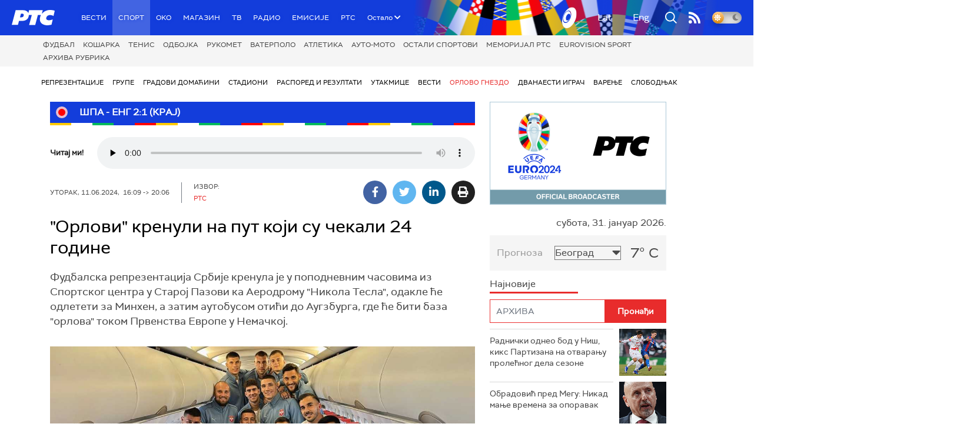

--- FILE ---
content_type: text/html;charset=UTF-8
request_url: https://www.rts.rs/sport/euro2024/orlovo-gnezdo/5464199/srbija-orlovi-krenuli-put-24-godine-evropsko-prvenstvo-2024-nemacka.html
body_size: 22206
content:











































<!DOCTYPE html>

<html xmlns="http://www.w3.org/1999/xhtml" xml:lang="sr" lang="sr" >
    
    <head>
        <meta charset="utf-8" />
        <meta name="viewport" content="width=device-width, initial-scale=1, minimum-scale=1, maximum-scale=1" /> 
        
            <meta name="facebook-domain-verification" content="hui4xuinul37kpgfvccuiopl4tsgzd" />
        
        <title>"Орлови" кренули на пут који су чекали 24 године | Орлово гнездо | РТС</title>

            <!-- Gemius AdOcean -->
            <script type="text/javascript" src="//rs.adocean.pl/files/js/ado.js"></script>
            <script type="text/javascript">
                /* (c)AdOcean 2003-2017 */
                if (typeof ado !== "object") {
                    ado = {};
                    ado.config = ado.preview = ado.placement = ado.master = ado.slave = function () {};
                }
                ado.config({mode: "old", xml: false, characterEncoding: true});
                ado.preview({enabled: true, emiter: "rs.adocean.pl", id: "WrI3gCReJvUOQoGs1cYCXGDNLReHYebXQ5l1IsHag6T.57"});
            </script>

        <link rel="shortcut icon" href="/assets/front/img/favicon/favicon.ico"/>
<!--

<link rel="apple-touch-icon" sizes="57x57" href="/apple-icon-57x57.png">
<link rel="apple-touch-icon" sizes="60x60" href="/apple-icon-60x60.png">
<link rel="apple-touch-icon" sizes="72x72" href="/apple-icon-72x72.png">
<link rel="apple-touch-icon" sizes="76x76" href="/apple-icon-76x76.png">
<link rel="apple-touch-icon" sizes="114x114" href="/apple-icon-114x114.png">
<link rel="apple-touch-icon" sizes="120x120" href="/apple-icon-120x120.png">
<link rel="apple-touch-icon" sizes="144x144" href="/apple-icon-144x144.png">
<link rel="apple-touch-icon" sizes="152x152" href="/apple-icon-152x152.png">
<link rel="apple-touch-icon" sizes="180x180" href="/apple-icon-180x180.png">
<link rel="icon" type="image/png" sizes="192x192"  href="/android-icon-192x192.png">
<link rel="icon" type="image/png" sizes="32x32" href="/favicon-32x32.png">
<link rel="icon" type="image/png" sizes="96x96" href="/favicon-96x96.png">
<link rel="icon" type="image/png" sizes="16x16" href="/favicon-16x16.png">
<link rel="manifest" href="/manifest.json">
<meta name="msapplication-TileColor" content="#ffffff">
<meta name="msapplication-TileImage" content="/ms-icon-144x144.png">
<meta name="theme-color" content="#ffffff">

-->
        <link href="https://fonts.googleapis.com/css2?family=Montserrat:wght@100;200;300;400;500;600;700;800;900&display=swap" rel="stylesheet">
        
<link href="/resources/fontawesome/css/all.min.css" rel="stylesheet"/>
<link href="/resources/bootstrap/css/bootstrap.min.css" rel="stylesheet"/>
<link rel="stylesheet" type="text/css" href="/assets/front/plugins/slick/slick.css"/>
<link rel="stylesheet" type="text/css" href="/assets/front/plugins/slick/slick-theme.css"/>
<link href="/assets/front/css/platform2024_v5.css" rel="stylesheet"/>
<link href="/assets/front/css/fragments2024_v2.css" rel="stylesheet"/>
<link href="/assets/front/css/responsive2025_v1.css" rel="stylesheet"/>
<link href="/assets/front/css/headerTeme.css" rel="stylesheet"/>
        



<script src="/resources/jQuery/jquery-3.5.1.min.js"></script>
<script type="text/javascript" src="/assets/front/js/its-global2025_v1.min.js"></script>
<script type="text/javascript" src="/assets/front/js/cyr2lat/cyrlatconverter.min.js"></script>
<script type="text/javascript" src="https://services.brid.tv/player/build/brid.min.js"></script>


    <!-- Global site tag (gtag.js) - Google Analytics -->
    <script async src="https://www.googletagmanager.com/gtag/js?id=G-FBJW6SRQ7H"></script>
    <script>
        window.dataLayer = window.dataLayer || [];
        function gtag() {
            dataLayer.push(arguments);
        }
        gtag('js', new Date());

        gtag('config', 'G-FBJW6SRQ7H');
    </script>

    <!-- Google Tag Manager -->
    <script>(function (w, d, s, l, i) {
            w[l] = w[l] || [];
            w[l].push({'gtm.start':
                        new Date().getTime(), event: 'gtm.js'});
            var f = d.getElementsByTagName(s)[0],
                    j = d.createElement(s), dl = l != 'dataLayer' ? '&l=' + l : '';
            j.async = true;
            j.src =
                    'https://www.googletagmanager.com/gtm.js?id=' + i + dl;
            f.parentNode.insertBefore(j, f);
        })(window, document, 'script', 'dataLayer', 'GTM-NZ5DNLN');</script>
    <!-- End Google Tag Manager -->


        <input id="anchorId" type="hidden" value="" />
        
        
            
        
        
        

























    <meta name="copyright" content="www.rts.rs"/>
<meta name="title" content="&#034;Орлови&#034; кренули на пут који су чекали 24 године"/>
<meta name="description" content="Фудбалска репрезентација Србије кренула је у поподневним часовима из Спортског центра у Старој Пазови ка Аеродрому 'Никола Тесла', одакле ћe одлетети за Минхен, а затим аутобусом отићи до Аугзбурга, где ће бити база 'oрлова' током Првенства Европе у Немачкој."/>
<meta name="keywords" content="26 фудбалера; он и његови изабраници дати и последњи атом снаге; истакао је да је расположење међу играчима одлично; у групи Ц; поражена је са 2:1 од Аустије у Бечу; увеличала опроштај Златана Ибрахимовића и савладала Шведску у Стокхолму резултатом 3:0 "/>

    <link rel="canonical" href="https://www.rts.rs/sport/euro2024/orlovo-gnezdo/5464199/srbija-orlovi-krenuli-put-24-godine-evropsko-prvenstvo-2024-nemacka.html" />

<meta property="og:site_name" content="РТС"/>
<meta property="og:type" content="article"/>
<meta property="og:title" content="&#034;Орлови&#034; кренули на пут који су чекали 24 године"/>
<meta property="og:url" content="https://www.rts.rs/sport/euro2024/orlovo-gnezdo/5464199/srbija-orlovi-krenuli-put-24-godine-evropsko-prvenstvo-2024-nemacka.html"/>

    
        <meta property="og:image" content="https://www.rts.rs/upload//media/2024/5/11/17/35/165/2809081/thumbs/5606431/GPzT-4-WEAAbFMP.jfif"/>
    
    


<meta property="og:description" content="Фудбалска репрезентација Србије кренула је у поподневним часовима из Спортског центра у Старој Пазови ка Аеродрому 'Никола Тесла', одакле ћe одлетети за Минхен, а затим аутобусом отићи до Аугзбурга, где ће бити база 'oрлова' током Првенства Европе у Немачкој."/>

    <meta name="twitter:card" content="summary"/>
<meta name="twitter:title" content="&#034;Орлови&#034; кренули на пут који су чекали 24 године"/>


    
        <meta property="twitter:image" content="https://www.rts.rs/upload//media/2024/5/11/17/35/165/2809081/thumbs/5606431/GPzT-4-WEAAbFMP.jfif"/>
    
    

<meta name="twitter:description" content="Фудбалска репрезентација Србије кренула је у поподневним часовима из Спортског центра у Старој Пазови ка Аеродрому &#039;Никола Тесла&#039;, одакле ћe одлетети за Минхен, а затим аутобусом отићи до Аугзбурга, где ће бити база &#039;oрлова&#039; током Првенства Европе у Немачкој."/>

        <link href="/assets/front/css/euro2024.css" rel="stylesheet" type="text/css" />
        

        
<script type="text/javascript">
/* (c)AdOcean 2003-2024, MASTER: rts.rs.Rts.rs.Spec. sportski dogadjaj.Naslovna */
ado.master({id: 'w.2RT0wTbFL5LTHZXQ4j5pnxEO9bIkLng2WgxSumOzL.17', server: 'rs.adocean.pl' });
</script>
        <script async id="ebx" src="//applets.ebxcdn.com/ebx.js"></script>
    </head>
    <body class="Орлово гнездо theme-normal">
        
            <!-- Google Tag Manager (noscript) -->
            <noscript><iframe src="https://www.googletagmanager.com/ns.html?id=GTM-NZ5DNLN"
                              height="0" width="0" style="display:none;visibility:hidden"></iframe></noscript>
            <!-- End Google Tag Manager (noscript) -->
        

        <script async src="https://pagead2.googlesyndication.com/pagead/js/adsbygoogle.js?client=ca-pub-8174147618626437"
        crossorigin="anonymous"></script>


        <!-- BANNER BDL -->
        <div class="brandingBannerLeft" data-spy="affix">
            










    
        
            <div id="adoceanrsykkhhmmifw"></div>
<script type="text/javascript">
/* (c)AdOcean 2003-2017, rts.rs.Rts.rs.Sport.Naslovna sporta.Brending levo  360x1080 */
ado.slave('adoceanrsykkhhmmifw', {myMaster: '9RFAZPAfh26kpr068ObnMDzR70WWFM9sqDkUvLw8Gr.._7' });
</script>
        
        
    

        </div>
        <!-- BANNER BDP -->
        <div class="brandingBannerRight" data-spy="affix">
            










    
        
            <div id="adoceanrslkdrdpstlx"></div>
<script type="text/javascript">
/* (c)AdOcean 2003-2024, rts.rs.Rts.rs.Sport.Naslovna sporta.Brending desno  360x1080 */
ado.slave('adoceanrslkdrdpstlx', {myMaster: '9RFAZPAfh26kpr068ObnMDzR70WWFM9sqDkUvLw8Gr.._7' });
</script>
        
        
    

        </div>

        











<header>
    <div class="app-header">
        <div class="headerLeft">
            <div class="app-brand">
                
                    
                    
                        <div class="logo">
                            <a href="/" title="РТС">
                                <span class="sr-only">РТС</span>
                            </a>
                        </div>
                    
                  
            </div>
            <div class="app-nav">
                <nav>
                    






<div class="menu">
    <div class="primaryShortNav">
        



















 









    
        










<div id="side-nav">
    <ul>
        
            <li class=" depth1  first">
                












    



    <a href="/vesti.html" class="nav-link    ">
    
    
        Вести
        
    
    </a>

            </li>
        
            <li class=" depth1  onPath">
                












    



    <a href="/sport.html" class="nav-link    onPath ">
    
    
        Спорт
        
    
    </a>

            </li>
        
            <li class=" depth1 ">
                












    



    <a href="/oko-magazin.html" class="nav-link    ">
    
    
        OKO
        
    
    </a>

            </li>
        
            <li class=" depth1 ">
                












    



    <a href="/magazin.html" class="nav-link    ">
    
    
        Магазин
        
    
    </a>

            </li>
        
            <li class=" depth1 ">
                












    



    <a href="/tv.html" class="nav-link    ">
    
    
        ТВ
        
    
    </a>

            </li>
        
            <li class=" depth1 ">
                












    



    <a href="/radio.html" class="nav-link    ">
    
    
        Радио
        
    
    </a>

            </li>
        
            <li class=" depth1 ">
                












    



    <a href="/emisije.html" class="nav-link    ">
    
    
        Емисије
        
    
    </a>

            </li>
        
            <li class=" depth1  last">
                












    



    <a href="/rts.html" class="nav-link    ">
    
    
        РТС
        
    
    </a>

            </li>
        
        <li class="depth1  app-dropdown-holder">
            <a class="app-dropdown nav-link"><span>Остало</span> <i class="fa fa-chevron-down"></i></a>
            <div class="menu-dropdown">
                <ul>
                    
                        <li class="">
                            <a href="/rts/muzicka-produkcija.html" class="">
                                Музичка продукција
                            </a>
                        </li>
                    
                        <li class="">
                            <a href="/rts/filmski-program.html" class="">
                                Филмски програм
                            </a>
                        </li>
                    
                        <li class="">
                            <a href="/rts/dijaspora.html" class="">
                                Дијаспора
                            </a>
                        </li>
                    
                        <li class="">
                            <a href="/rts/rts-predstavlja.html" class="">
                                РТС представља
                            </a>
                        </li>
                    
                        <li class="">
                            <a href="/eurosong2024.html" class="">
                                Евросонг 2025
                            </a>
                        </li>
                    
                        <li class="">
                            <a href="/rts/pgp.html" class="">
                                ПГП
                            </a>
                        </li>
                    
                        <li class="">
                            <a href="/rts/informator-o-radu.html" class="">
                                Информатор о раду Јавне медијске установе „Радио-телевизија Србије“
                            </a>
                        </li>
                    
                </ul>
            </div>
        </li>

    </ul>
</div>
    
     
    
    
    
    
    
    
    
    
    

    </div>
</div>
                </nav>
            </div>
        </div>
        <div class="hederRight">
            <a href="/page/tv/ci/live.html" class="live-tv" title="РТС планета">
                <span class="rts-planeta"></span>
            </a>
            <div class="app-lang">



<div class="language-bar">
    
    <a href="/" class="lang cyr CyrLatIgnore js-lang" >Ћир</a>
    <a href="/" class="lang lat CyrLatIgnore js-lang" >Lat</a>
    <a class="lang en CyrLatIgnore " href="/rts/program-sales.html">Eng</a>

</div>
</div>
            <div class="app-search">
                <a type="submit" class="js-nav-search nav-action searchTrigger" title="Претрага"><i class="fas fa-search"></i></a>
                <div id="search" class="nav-search">
                    









<form action="/pretraga.html" method="get" name="searchForm" id="searchForm" class="form searchForm">
    <fieldset class="searchFieldset header-search-btn">
        <input type="hidden" name="lang" value="sr" />
        <input id="searchText" class="app-input" name="searchText" type="text" value=""  placeholder="Search" onfocus="this.placeholder = ''" onblur="this.placeholder = 'Search'"/>
        <input type="submit" value="Пронађи" class="searchButton">
    </fieldset>
</form>


<script>
    $(document).ready(function () {
        $('#searchForm').submit(function () {
            if ($('#searchText').val().length <= 3) {
                $('#searchInputMessage').show();
                return false;
            } else {
                return true;
            }
        });
        $('#searchText').keydown(function () {
            if ($(this).val().length <= 1) {
                $('#searchInputMessage').hide();
            }
        });

    });
</script>
                </div>
            </div>
            <a href="/page/rss/ci.html" class="nav-action feed" title="RSS"><i class="fas fa-rss"></i></a>
                
            <a class="mobTrigger"><i class="fas fa-bars"></i></a>
            <input type="checkbox" id="darkModeToggle" />
           <label for="darkModeToggle" class="darkModeBtn">
                   <i class="fas fa-moon"></i>
                <i class="fas fa-sun"></i>
            </label>
        </div>
    </div>
</header>
<div class="mobNavigation">
    <div class="mobNavWrapper">
        <div class="social social-mob">
            <a class="rtsPlaneta" title="РТС планета" href="/page/tv/ci/live.html"><span class="fai fai-planeta"></span></a>
            <a class="facebook" target="_blank" href="http://www.facebook.com/RTS.Internetportal" title="Facebook"><i class="fab fa-facebook-f"></i></a>
            <a class="twitter" target="_blank" href="http://twitter.com/#!/RTS_Vesti" title="Twitter"><i class="fab fa-twitter"></i></a>
            <a class="youtube" target="_blank" href="https://www.youtube.com/channel/UCF6U1KDm7BLHWBBUwsZzKtQ" title="You Tube"><i class="fab fa-youtube"></i></a>
                



<div class="language-bar">
    
    <a href="/" class="lang cyr CyrLatIgnore js-lang" >Ћир</a>
    <a href="/" class="lang lat CyrLatIgnore js-lang" >Lat</a>
    <a class="lang en CyrLatIgnore " href="/rts/program-sales.html">Eng</a>

</div>

            <a href="/page/rss/ci.html" class="nav-action feed" title="RSS"><i class="fas fa-rss"></i></a>
        </div>
        <div class="navWrapper">
            


























 









    
     
    
    
    
    
    
    
    
    
        














<ul> 
    

        




    
    


<li class="   level1   ord1 d1">
    <div class="navHolder">
        












    



    <a href="/vesti.html" class="nav-link    subL1">
    
    
        <span class=" ">
        
        Вести
        
        </span>
    
    
    </a>


        
            <div class="navL1"> 
            
            <ul>

            

        

        





<li class="   level1   ord1 d2">
    
        












    



    <a href="/vesti/politika.html" class="nav-link    ">
    
    
        Политика
        
    
    </a>


        
            </li>

            

        

        





<li class="   level1   ord3 d2">
    
        












    



    <a href="/vesti/region.html" class="nav-link    ">
    
    
        Регион
        
    
    </a>


        
            </li>

            

        

        





<li class="   level1   ord4 d2">
    
        












    



    <a href="/vesti/svet.html" class="nav-link    ">
    
    
        Свет
        
    
    </a>


        
            </li>

            

        

        





<li class="   level1   ord5 d2">
    
        












    



    <a href="/vesti/srbija-danas.html" class="nav-link    ">
    
    
        Србија данас
        
    
    </a>


        
            </li>

            

        

        





<li class="   level1   ord6 d2">
    
        












    



    <a href="/vesti/hronika.html" class="nav-link    ">
    
    
        Хроника
        
    
    </a>


        
            </li>

            

        

        





<li class="   level1   ord7 d2">
    
        












    



    <a href="/vesti/drustvo.html" class="nav-link    ">
    
    
        Друштво
        
    
    </a>


        
            </li>

            

        

        





<li class="   level1   ord8 d2">
    
        












    



    <a href="/vesti/ekonomija.html" class="nav-link    ">
    
    
        Економија
        
    
    </a>


        
            </li>

            

        

        





<li class="   level1   ord9 d2">
    
        












    



    <a href="/vesti/merila-vremena.html" class="nav-link    ">
    
    
        Мерила времена
        
    
    </a>


        
            </li>

            

        

        





<li class="   level1   ord10 d2">
    
        












    



    <a href="/vesti/ratu-u-ukrajini.html" class="nav-link    ">
    
    
        Рат у Украјини
        
    
    </a>


        
            </li>

            

        

        





<li class="   level1   ord11 d2">
    
        












    



    <a href="/vesti/vreme.html" class="nav-link    ">
    
    
        Време
        
    
    </a>


        
            </li>

            

        

        





<li class="   level1   ord12 d2">
    
        












    



    <a href="/vesti/servisne-informacije.html" class="nav-link    ">
    
    
        Сервисне вести
        
    
    </a>


        
            </li>

            

        

        





<li class="   level1   ord14 d2">
    
        












    



    <a href="/vesti/smatracnica.html" class="nav-link    ">
    
    
        Сматрачница
        
    
    </a>


        
            </li>

            

        

        





<li class="   level1   ord37 d2">
    
        












    



    <a href="/vesti/arhiva-rubrika.html" class="nav-link    ">
    
    
        Архива рубрика
        
    
    </a>


        
            </li>

            

        

        





<li class="   level1  last  ord38 d2">
    
        












    



    <a href="/vesti/podkast.html" class="nav-link    ">
    
    
        Подкаст
        
    
    </a>


        
            </li>

            

        

         
        </ul>
    </div>
</div>
</li>





    
    


<li class="  onPath  level1   ord3 d1">
    <div class="navHolder">
        












    



    <a href="/sport.html" class="nav-link    onPath subL1">
    
    
        <span class=" ">
        
        Спорт
        
        </span>
    
    
    </a>


        
            <div class="navL1"> 
            
            <ul>

            

        

        





<li class="   level1   ord3 d2">
    
        












    



    <a href="/sport/fudbal.html" class="nav-link    ">
    
    
        Фудбал
        
    
    </a>


        
            </li>

            

        

        





<li class="   level1   ord4 d2">
    
        












    



    <a href="/sport/kosarka.html" class="nav-link    ">
    
    
        Кошарка
        
    
    </a>


        
            </li>

            

        

        





<li class="   level1   ord6 d2">
    
        












    



    <a href="/sport/tenis.html" class="nav-link    ">
    
    
        Тенис
        
    
    </a>


        
            </li>

            

        

        





<li class="   level1   ord8 d2">
    
        












    



    <a href="/sport/odbojka.html" class="nav-link    ">
    
    
        Одбојка
        
    
    </a>


        
            </li>

            

        

        





<li class="   level1   ord9 d2">
    
        












    



    <a href="/sport/rukomet.html" class="nav-link    ">
    
    
        Рукомет
        
    
    </a>


        
            </li>

            

        

        





<li class="   level1   ord10 d2">
    
        












    



    <a href="/sport/vaterpolo.html" class="nav-link    ">
    
    
        Ватерполо
        
    
    </a>


        
            </li>

            

        

        





<li class="   level1   ord11 d2">
    
        












    



    <a href="/sport/atletika.html" class="nav-link    ">
    
    
        Атлетика
        
    
    </a>


        
            </li>

            

        

        





<li class="   level1   ord12 d2">
    
        












    



    <a href="/sport/auto-moto.html" class="nav-link    ">
    
    
        Ауто-мото
        
    
    </a>


        
            </li>

            

        

        





<li class="   level1   ord13 d2">
    
        












    



    <a href="/sport/ostali-sportovi.html" class="nav-link    ">
    
    
        Остали спортови
        
    
    </a>


        
            </li>

            

        

        





<li class="   level1   ord14 d2">
    
        












    



    <a href="/sport/memorijal-rts.html" class="nav-link    ">
    
    
        Меморијал РТС
        
    
    </a>


        
            </li>

            

        

        





<li class="   level1   ord16 d2">
    
        












    



    <a href="/sport/Eurovision_sport.html" class="nav-link    ">
    
    
        Eurovision sport
        
    
    </a>


        
            </li>

            

        

        





<li class="   level1  last  ord17 d2">
    
        












    



    <a href="/sport/arhiva-rubrika.html" class="nav-link    ">
    
    
        Архива рубрика
        
    
    </a>


        
            </li>

            

        

         
        </ul>
    </div>
</div>
</li>






<li class="   level1   ord6 d1">
    
        












    



    <a href="/oko-magazin.html" class="nav-link    ">
    
    
        <span class=" ">
        
        OKO
        
        </span>
    
    
    </a>


        
            </li>

            

        

        




    
    


<li class="   level1   ord7 d1">
    <div class="navHolder">
        












    



    <a href="/magazin.html" class="nav-link    subL1">
    
    
        <span class=" ">
        
        Магазин
        
        </span>
    
    
    </a>


        
            <div class="navL1"> 
            
            <ul>

            

        

        





<li class="   level1   ord1 d2">
    
        












    



    <a href="/magazin/zivot.html" class="nav-link    ">
    
    
        Живот
        
    
    </a>


        
            </li>

            

        

        





<li class="   level1   ord2 d2">
    
        












    



    <a href="/magazin/Zanimljivosti.html" class="nav-link    ">
    
    
        Занимљивости
        
    
    </a>


        
            </li>

            

        

        





<li class="   level1   ord3 d2">
    
        












    



    <a href="/magazin/muzika.html" class="nav-link    ">
    
    
        Музика
        
    
    </a>


        
            </li>

            

        

        





<li class="   level1   ord4 d2">
    
        












    



    <a href="/magazin/tehnologija.html" class="nav-link    ">
    
    
        Технологијa
        
    
    </a>


        
            </li>

            

        

        





<li class="   level1   ord5 d2">
    
        












    



    <a href="/magazin/putujemo.html" class="nav-link    ">
    
    
        Путујемо
        
    
    </a>


        
            </li>

            

        

        





<li class="   level1   ord6 d2">
    
        












    



    <a href="/magazin/svet-poznatih.html" class="nav-link    ">
    
    
        Свет познатих
        
    
    </a>


        
            </li>

            

        

        





<li class="   level1   ord7 d2">
    
        












    



    <a href="/magazin/Zdravlje.html" class="nav-link    ">
    
    
        Здравље
        
    
    </a>


        
            </li>

            

        

        





<li class="   level1   ord8 d2">
    
        












    



    <a href="/magazin/film-i-tv.html" class="nav-link    ">
    
    
        Филм и ТВ
        
    
    </a>


        
            </li>

            

        

        





<li class="   level1   ord9 d2">
    
        












    



    <a href="/magazin/nauka.html" class="nav-link    ">
    
    
        Наука
        
    
    </a>


        
            </li>

            

        

        





<li class="   level1   ord11 d2">
    
        












    



    <a href="/magazin/priroda.html" class="nav-link    ">
    
    
        Природа
        
    
    </a>


        
            </li>

            

        

        





<li class="   level1   ord13 d2">
    
        












    



    <a href="/magazin/digitalni-preduzetnik.html" class="nav-link    ">
    
    
        Дигитални предузетник
        
    
    </a>


        
            </li>

            

        

        





<li class="   level1   ord14 d2">
    
        












    



    <a href="/magazin/kultura.html" class="nav-link    ">
    
    
        Културно
        
    
    </a>


        
            </li>

            

        

        





<li class="   level1   ord21 d2">
    
        












    



    <a href="/magazin/arhiva-rubrika.html" class="nav-link    ">
    
    
        Архива рубрика
        
    
    </a>


        
            </li>

            

        

        





<li class="   level1   ord25 d2">
    
        












    



    <a href="/magazin/Zamalevelikeheroje.html" class="nav-link    ">
    
    
        За мале велике хероје
        
    
    </a>


        
            </li>

            

        

        





<li class="   level1  last  ord26 d2">
    
        












    



    <a href="/magazin/naizgled-zdrav.html" class="nav-link    ">
    
    
        Наизглед здрав
        
    
    </a>


        
            </li>

            

        

         
        </ul>
    </div>
</div>
</li>





    
    


<li class="   level1   ord8 d1">
    <div class="navHolder">
        












    



    <a href="/tv.html" class="nav-link    subL1">
    
    
        <span class=" ">
        
        ТВ
        
        </span>
    
    
    </a>


        
            <div class="navL1"> 
            
            <ul>

            

        

        





<li class="   level1   ord1 d2">
    
        












    



    <a href="/tv/rts1.html" class="nav-link    ">
    
    
        РТС 1
        
    
    </a>


        
            </li>

            

        

        





<li class="   level1   ord2 d2">
    
        












    



    <a href="/tv/rts2.html" class="nav-link    ">
    
    
        РТС 2
        
    
    </a>


        
            </li>

            

        

        





<li class="   level1   ord3 d2">
    
        












    



    <a href="/tv/rts-digital.html" class="nav-link    ">
    
    
        РТС 3
        
    
    </a>


        
            </li>

            

        

        





<li class="   level1   ord4 d2">
    
        












    



    <a href="/tv/rts-sat.html" class="nav-link    ">
    
    
        РТС Свет
        
    
    </a>


        
            </li>

            

        

        





<li class="   level1   ord5 d2">
    
        












    



    <a href="/tv/rts-nauka.html" class="nav-link    ">
    
    
        РТС Наука
        
    
    </a>


        
            </li>

            

        

        





<li class="   level1   ord6 d2">
    
        












    



    <a href="/tv/rts-drama.html" class="nav-link    ">
    
    
        РТС Драма
        
    
    </a>


        
            </li>

            

        

        





<li class="   level1   ord7 d2">
    
        












    



    <a href="/tv/rts-zivot.html" class="nav-link    ">
    
    
        РТС Живот
        
    
    </a>


        
            </li>

            

        

        





<li class="   level1   ord8 d2">
    
        












    



    <a href="/tv/rts-klasika.html" class="nav-link    ">
    
    
        РТС Класика
        
    
    </a>


        
            </li>

            

        

        





<li class="   level1   ord9 d2">
    
        












    



    <a href="/tv/rts-kolo.html" class="nav-link    ">
    
    
        РТС Коло
        
    
    </a>


        
            </li>

            

        

        





<li class="   level1   ord10 d2">
    
        












    



    <a href="/tv/rts-trezor.html" class="nav-link    ">
    
    
        РТС Трезор
        
    
    </a>


        
            </li>

            

        

        





<li class="   level1   ord11 d2">
    
        












    



    <a href="/tv/rts-muzika.html" class="nav-link    ">
    
    
        РТС Музика
        
    
    </a>


        
            </li>

            

        

        





<li class="   level1   ord12 d2">
    
        












    



    <a href="/tv/rts-poletarac.html" class="nav-link    ">
    
    
        РТС Полетарац
        
    
    </a>


        
            </li>

            

        

        





<li class="   level1   ord53 d2">
    
        












    



    <a href="/tv/rts-predstavlja.html" class="nav-link    ">
    
    
        РТС представља
        
    
    </a>


        
            </li>

            

        

        





<li class="   level1  last  ord55 d2">
    
        












    



    <a href="/tv/live.html" class="nav-link    ">
    
    
        ТВ уживо
        
    
    </a>


        
            </li>

            

        

         
        </ul>
    </div>
</div>
</li>





    
    


<li class="   level1   ord9 d1">
    <div class="navHolder">
        












    



    <a href="/radio.html" class="nav-link    subL1">
    
    
        <span class=" ">
        
        Радио
        
        </span>
    
    
    </a>


        
            <div class="navL1"> 
            
            <ul>

            

        

        





<li class="   level1   ord1 d2">
    
        












    



    <a href="/radio/radio-beograd-1.html" class="nav-link    ">
    
    
        Радио Београд 1
        
    
    </a>


        
            </li>

            

        

        





<li class="   level1   ord2 d2">
    
        












    



    <a href="/radio/radio-beograd-2.html" class="nav-link    ">
    
    
        Радио Београд 2
        
    
    </a>


        
            </li>

            

        

        





<li class="   level1   ord3 d2">
    
        












    



    <a href="/radio/radio-beograd-3.html" class="nav-link    ">
    
    
        Радио Београд 3
        
    
    </a>


        
            </li>

            

        

        





<li class="   level1   ord4 d2">
    
        












    



    <a href="/radio/beograd-202.html" class="nav-link    ">
    
    
        Београд 202
        
    
    </a>


        
            </li>

            

        

        





<li class="   level1   ord6 d2">
    
        












    



    <a href="/radio/radio-pletenica.html" class="nav-link    ">
    
    
        Радио Плетеница
        
    
    </a>


        
            </li>

            

        

        





<li class="   level1   ord7 d2">
    
        












    



    <a href="/radio/radio-rokenroler.html" class="nav-link    ">
    
    
        Радио Рокенролер
        
    
    </a>


        
            </li>

            

        

        





<li class="   level1   ord8 d2">
    
        












    



    <a href="/radio/radio-dzuboks.html" class="nav-link    ">
    
    
        Радио Џубокс
        
    
    </a>


        
            </li>

            

        

        





<li class="   level1   ord9 d2">
    
        












    



    <a href="/radio/radio-vrteska.html" class="nav-link    ">
    
    
        Радио Вртешка
        
    
    </a>


        
            </li>

            

        

        





<li class="   level1   ord10 d2">
    
        












    



    <a href="/radio/radio-dzezer.html" class="nav-link    ">
    
    
        Радио Џезер
        
    
    </a>


        
            </li>

            

        

        





<li class="   level1   ord11 d2">
    
        












    



    <a href="/radio/arhiv.html" class="nav-link    ">
    
    
        Архив
        
    
    </a>


        
            </li>

            

        

        





<li class="   level1   ord12 d2">
    
        












    



    <a href="/radio/kontakt.html" class="nav-link    ">
    
    
        Контакт
        
    
    </a>


        
            </li>

            

        

        





<li class="   level1   ord13 d2">
    
        












    



    <a href="/radio/frekvencije.html" class="nav-link    ">
    
    
        Фреквенције
        
    
    </a>


        
            </li>

            

        

        





<li class="   level1  last  ord14 d2">
    
        












    



    <a href="/radio/live.html" class="nav-link    ">
    
    
        Радио уживо
        
    
    </a>


        
            </li>

            

        

         
        </ul>
    </div>
</div>
</li>






<li class="   level1   ord15 d1">
    
        












    



    <a href="/emisije.html" class="nav-link    ">
    
    
        <span class=" ">
        
        Емисије
        
        </span>
    
    
    </a>


        
            </li>

            

        

        




    
    


<li class="   level1  last  ord18 d1">
    <div class="navHolder">
        












    



    <a href="/rts.html" class="nav-link    subL1">
    
    
        <span class=" ">
        
        РТС
        
        </span>
    
    
    </a>


        
            <div class="navL1"> 
            
            <ul>

            

        

        





<li class="   level1   ord1 d2">
    
        












    



    <a href="/rts/javni-servis.html" class="nav-link    ">
    
    
        О Jавном сервису
        
    
    </a>


        
            </li>

            

        

        





<li class="   level1   ord2 d2">
    
        












    



    <a href="/rts/informator-o-radu.html" class="nav-link    ">
    
    
        Информатор о раду Јавне медијске установе „Радио-телевизија Србије“
        
    
    </a>


        
            </li>

            

        

        





<li class="   level1   ord3 d2">
    
        












    



    <a href="/rts/akcije.html" class="nav-link    ">
    
    
        Акције
        
    
    </a>


        
            </li>

            

        

        





<li class="   level1   ord4 d2">
    
        












    



    <a href="/rts/pgp.html" class="nav-link    ">
    
    
        ПГП
        
    
    </a>


        
            </li>

            

        

        





<li class="   level1   ord5 d2">
    
        












    



    <a href="/rts/galerija-rts.html" class="nav-link    ">
    
    
        Галерија РТС
        
    
    </a>


        
            </li>

            

        

        





<li class="   level1   ord6 d2">
    
        












    



    <a href="/rts/izdavastvo.html" class="nav-link    ">
    
    
        Издаваштво
        
    
    </a>


        
            </li>

            

        

        





<li class="   level1   ord7 d2">
    
        












    



    <a href="/rts/istrazivanje-cipa.html" class="nav-link    ">
    
    
        Истраживање
        
    
    </a>


        
            </li>

            

        

        





<li class="   level1   ord8 d2">
    
        












    



    <a href="/rts/rts-klub.html" class="nav-link    ">
    
    
        РТС клуб
        
    
    </a>


        
            </li>

            

        

        





<li class="   level1   ord9 d2">
    
        












    



    <a href="/rts/programski-arhiv.html" class="nav-link    ">
    
    
        Програмски архив
        
    
    </a>


        
            </li>

            

        

        





<li class="   level1   ord10 d2">
    
        












    



    <a href="/rts/rts-predstavlja.html" class="nav-link    ">
    
    
        РТС представља
        
    
    </a>


        
            </li>

            

        

        





<li class="   level1   ord11 d2">
    
        












    



    <a href="/rts/marketing.html" class="nav-link    ">
    
    
        Маркетинг
        
    
    </a>


        
            </li>

            

        

        





<li class="   level1   ord12 d2">
    
        












    



    <a href="/rts/dijaspora.html" class="nav-link    ">
    
    
        Дијаспора
        
    
    </a>


        
            </li>

            

        

        





<li class="   level1   ord14 d2">
    
        












    



    <a href="/rts/digitalizacija.html" class="nav-link    ">
    
    
        Дигитална ТВ
        
    
    </a>


        
            </li>

            

        

        





<li class="   level1   ord15 d2">
    
        












    



    <a href="/rts/posao.html" class="nav-link    ">
    
    
        Посао
        
    
    </a>


        
            </li>

            

        

        





<li class="   level1   ord16 d2">
    
        












    



    <a href="/rts/javne-nabavke.html" class="nav-link    ">
    
    
        Јавне набавке
        
    
    </a>


        
            </li>

            

        

        





<li class="   level1   ord17 d2">
    
        












    



    <a href="/rts/pola-veka-rts.html" class="nav-link    ">
    
    
        Јубилеји РТС-а
        
    
    </a>


        
            </li>

            

        

        





<li class="   level1   ord18 d2">
    
        












    



    <a href="/rts/internet-portal.html" class="nav-link    ">
    
    
        Интернет портал
        
    
    </a>


        
            </li>

            

        

        





<li class="   level1   ord19 d2">
    
        












    



    <a href="/rts/biblioteka.html" class="nav-link    ">
    
    
        Библиотека
        
    
    </a>


        
            </li>

            

        

        





<li class="   level1   ord20 d2">
    
        












    



    <a href="/rts/konkursi.html" class="nav-link    ">
    
    
        Конкурси
        
    
    </a>


        
            </li>

            

        

        





<li class="   level1   ord21 d2">
    
        












    



    <a href="/rts/pesma-evrovizije.html" class="nav-link    ">
    
    
        Песма Евровизије
        
    
    </a>


        
            </li>

            

        

        





<li class="   level1  last  ord22 d2">
    
        












    



    <a href="/rts/program-sales.html" class="nav-link    ">
    
    
        Program sales
        
    
    </a>


        
            </li>

            

        
        </ul>
    </div>
</div>
</li>
</ul>
    
    


        </div>
    </div>
</div>

<script>
    var langRaw;
    var langReworked;
    $(document).ready(function () {
        $("code").addClass("CyrLatIgnore");
        $('.js-lang').hide();

        langRaw = location.pathname.slice(0, 4);
//            console.log(langRaw);
        if (langRaw == '/en/' || langRaw == '/en.') {
            $('.js-lang').removeClass("active");
            $('.en').addClass("active");
            langReworked = "en";
        } else if (langRaw == '/lat/' || langRaw == '/lat') {
            $('.js-lang').removeClass("active");
            $('.lat').addClass("active");
            $('.js-converter-cyr').hide();
            $('a').each(function () {
//                    console.log($(this).attr('href'));
                if (!$(this).hasClass('js-lang') && typeof $(this).attr('href') != 'undefined'
                        && $(this).attr('href').indexOf('downloadFile') != 1
                        && $(this).attr('href').indexOf('http') == -1
                        && !$(this).hasClass('fancybox')
                        && $(this).attr('href').indexOf('/upload/media/') == -1
                        && $(this).attr('href').split('.').pop() != 'pdf') {
                    if ($(this).attr('href').indexOf('/page/') == -1) {
                        $(this).attr("href", "/lat" + $(this).attr("href"));
                    } else {
                        $(this).attr("href", $(this).attr("href").replace('/ci/', /sr/));
                    }
                }
            });
            langReworked = 'lat';
            CyrLat.C2L();
            $('.cyr').show();
        } else {
            $('.js-lang').removeClass("active");
            $('.cyr').addClass("active");
            $('.js-converter-lat').hide();
            langReworked = 'cyr';
            $('.lat').show();
        }

        $("#websiteTitle").html($("#translatedTitle").html());
        $('body').css('visibility', 'visible');
        $(".js-linkovi-body a").each(function () {
            if ($(this).html().indexOf("http") >= 0) {
                $(this).addClass("CyrLatIgnore");
            }
        });
        $("#strukture-body a").each(function () {
            if ($(this).html().indexOf("http") >= 0) {
                $(this).addClass("CyrLatIgnore");
            }
        });
        $(".js-navi").click(function () {
            $(".js-navi-modal").addClass('show');
            $("body").addClass('modal-open');
        });
    }
    );
    var CyrLat = new CyrLatConverter('body').init();
    //click to change to CYR function
    $('.cyr').click(function (event) {
        event.preventDefault();
        console.log(window.location.pathname);
        if (window.location.pathname == '/lat.html' || window.location.pathname == '/lat/') {
            window.location.href = window.location.origin;
        } else {
            window.location.href = window.location.pathname.slice(4);
        }
    });
    //click to change to LAT function
    $('.lat').click(function (event) {
        event.preventDefault();
        var prevLang = location.pathname.slice(0, 4);
        $('.js-converter-cyr').hide();
        $('.js-converter-lat').show();
        if (prevLang == '/en/' || prevLang == '/en.') {
            location.href = '/lat.html';
        } else if ((prevLang == '/lat/' || prevLang == '/lat.')) {

        } else {
            $('.js-lang').removeClass("active");
            $('.lat').addClass("active");
            if (location.pathname == '/') {
                history.pushState({}, '', '/lat.html');
            } else {
                history.pushState({}, '', '/lat' + location.pathname);
            }
            CyrLat.C2L();
        }
        $('.lat').hide();
        $('.cyr').show();
        $('a').each(function () {
            if (!$(this).hasClass('js-lang') && typeof $(this).attr('href') != 'undefined'
                    && $(this).attr('href').indexOf('downloadFile') != 1
                    && !$(this).hasClass('fancybox')
                    && $(this).attr('href').indexOf('http') == -1
                    && $(this).attr('href').indexOf('/upload/media/') == -1
                    && $(this).attr('href').split('.').pop() != 'pdf') {
                if ($(this).attr('href').indexOf('/page/') == -1) {
                    $(this).attr("href", "/lat" + $(this).attr("href"));
                } else {
                    $(this).attr("href", $(this).attr("href").replace('/ci/', /sr/));
                }
            }
        });
    });
    $(".app-dropdown-holder").click(function (e) {
        $(this).toggleClass('active');
        e.stopPropagation();
    });
    $('body').click(function (e) {
        if (!$(e.target).closest('.menu-dropdown').length) {
            $(".app-dropdown-holder").removeClass('active');
        }
    });
    
    //Dark-mode toggle
    document.addEventListener("DOMContentLoaded", function () {
        const checkbox = document.getElementById("darkModeToggle");
        const darkMode = localStorage.getItem("darkMode");

        if (darkMode === "enabled") {
            document.body.classList.add("dark-mode");
            checkbox.checked = true;
            console.log("Dark mode enabled on load.");
        }
        checkbox.addEventListener("change", function () {
            if (checkbox.checked) {
                document.body.classList.add("dark-mode");
                localStorage.setItem("darkMode", "enabled");
            } else {
                document.body.classList.remove("dark-mode");
                localStorage.setItem("darkMode", "disabled");
            }
        });

    });
</script>


<!--<div id="saglasnost-container">
    <div id="saglasnost-prihvatanje">
        <p>We use cookies and google analytics tool to optimize the delivery of digital advertising to you. If you decline personalization of ads you will still see digital advertisements, but they will not be as relevant to you. We never collect sensitive information, and do not sell any of the data we collect. Under the GDPR regulations browser cookies are now considered sudo-anonymized personal data and since we use cookies to deliver relevant advertisements to you we would like to get your permission to do so.</p>
        <button>Accept</button>
    </div>

    <div id="saglasnost-iskljucivanje">
        <p>I don't want my data to be used anymore for analytic purposes.</p>
        <button>Decline</button>
    </div>
</div>


<script>
    $(document).ready(function () {
        var saglasnost = 'false';
        //get consent cookie
        var value = "; " + document.cookie;
        var parts = value.split("; " + "saglasnost" + "=");
        if (parts.length == 2) {
            saglasnost = parts.pop().split(";").shift();
        }
        $('#saglasnost-container').animate({'bottom': '0'}, 2000);
        if (saglasnost === 'true') {
             $('#saglasnost-iskljucivanje').addClass('visible');
            runGA();
            
        } else {
            $('#saglasnost-prihvatanje').addClass('visible');
        }

        //Turn off consent toolbar after 1 min
        setTimeout(function () {
            $('#saglasnost-container').animate({'bottom': '-300px'}, 2000);
        }, 60000);


        $('#saglasnost-iskljucivanje button').on('click', function () {
            document.cookie = 'saglasnost=false;';
            saglasnost='false';
            $('#saglasnost-container').animate({'bottom': '-300px'}, 2000);
        });

        $('#saglasnost-prihvatanje button').on('click', function () {
            document.cookie = 'saglasnost=true;';
            saglasnost='true';
            runGA();
            $('#saglasnost-container').animate({'bottom': '-300px'}, 2000);
        });
    });
</script>-->
        <div class="rts">
            <div class="containerWrap clearfix">
                <div class="topSubnav">
                    <div class="container">
                        





<div class="sideBarNav">
    



















 









    
     
    
    
    
    
    
    
    
    
    
        















<nav ui-nav class="navi clear-fix">
    <ul class="nav ng-score" id="nav">
        

            
                
            

            

    
        
    
    

        
        <li class="">
        
        



























<a href="/sport/fudbal.html" class="inactive    link ">
    
    
        
        

        
            

            
                
                
                Фудбал
                
                
            
        
        
            
            

            
        
    </a>

    
                <span class="float-right">
                
                <span class="closeNav"></span>
                <span class="openNav"></span>
                </span>
    



        

        

        
            
                
            </li>
        
    

    



            
                
            

            

    
        
    
    

        
        <li class="">
        
        



























<a href="/sport/kosarka.html" class="inactive    link ">
    
    
        
        

        
            

            
                
                
                Кошарка
                
                
            
        
        
            
            

            
        
    </a>

    
                <span class="float-right">
                
                <span class="closeNav"></span>
                <span class="openNav"></span>
                </span>
    



        

        

        
            
                
            </li>
        
    

    



            
                
            

            

    
        
    
    

        
        <li class="">
        
        



























<a href="/sport/tenis.html" class="inactive    link ">
    
    
        
        

        
            

            
                
                
                Тенис
                
                
            
        
        
            
            

            
        
    </a>

    
                <span class="float-right">
                
                <span class="closeNav"></span>
                <span class="openNav"></span>
                </span>
    



        

        

        
            
                
            </li>
        
    

    



            
                
            

            

    
        
    
    

        
        <li class="">
        
        



























<a href="/sport/odbojka.html" class="inactive    link ">
    
    
        
        

        
            

            
                
                
                Одбојка
                
                
            
        
        
            
            

            
        
    </a>

    
                <span class="float-right">
                
                <span class="closeNav"></span>
                <span class="openNav"></span>
                </span>
    



        

        

        
            
                
            </li>
        
    

    



            
                
            

            

    
        
    
    

        
        <li class="">
        
        



























<a href="/sport/rukomet.html" class="inactive    link ">
    
    
        
        

        
            

            
                
                
                Рукомет
                
                
            
        
        
            
            

            
        
    </a>

    
                <span class="float-right">
                
                <span class="closeNav"></span>
                <span class="openNav"></span>
                </span>
    



        

        

        
            
                
            </li>
        
    

    



            
                
            

            

    
        
    
    

        
        <li class="">
        
        



























<a href="/sport/vaterpolo.html" class="inactive    link ">
    
    
        
        

        
            

            
                
                
                Ватерполо
                
                
            
        
        
            
            

            
        
    </a>

    
                <span class="float-right">
                
                <span class="closeNav"></span>
                <span class="openNav"></span>
                </span>
    



        

        

        
            
                
            </li>
        
    

    



            
                
            

            

    
        
    
    

        
        <li class="">
        
        



























<a href="/sport/atletika.html" class="inactive    link ">
    
    
        
        

        
            

            
                
                
                Атлетика
                
                
            
        
        
            
            

            
        
    </a>

    
                <span class="float-right">
                
                <span class="closeNav"></span>
                <span class="openNav"></span>
                </span>
    



        

        

        
            
                
            </li>
        
    

    



            
                
            

            

    
        
    
    

        
        <li class="">
        
        



























<a href="/sport/auto-moto.html" class="inactive    link ">
    
    
        
        

        
            

            
                
                
                Ауто-мото
                
                
            
        
        
            
            

            
        
    </a>

    
                <span class="float-right">
                
                <span class="closeNav"></span>
                <span class="openNav"></span>
                </span>
    



        

        

        
            
                
            </li>
        
    

    



            
                
            

            

    
        
    
    

        
        <li class="">
        
        



























<a href="/sport/ostali-sportovi.html" class="inactive    link ">
    
    
        
        

        
            

            
                
                
                Остали спортови
                
                
            
        
        
            
            

            
        
    </a>

    
                <span class="float-right">
                
                <span class="closeNav"></span>
                <span class="openNav"></span>
                </span>
    



        

        

        
            
                
            </li>
        
    

    



            
                
            

            

    
        
    
    

        
        <li class="">
        
        



























<a href="/sport/memorijal-rts.html" class="inactive    link ">
    
    
        
        

        
            

            
                
                
                Меморијал РТС
                
                
            
        
        
            
            

            
        
    </a>

    
                <span class="float-right">
                
                <span class="closeNav"></span>
                <span class="openNav"></span>
                </span>
    



        

        

        
            
                
            </li>
        
    

    



            
                
            

            

    
        
    
    

        
        <li class="">
        
        



























<a href="/sport/Eurovision_sport.html" class="inactive    link ">
    
    
        
        

        
            

            
                
                
                Eurovision sport
                
                
            
        
        
            
            

            
        
    </a>

    
                <span class="float-right">
                
                <span class="closeNav"></span>
                <span class="openNav"></span>
                </span>
    



        

        

        
            
                
            </li>
        
    

    



            

            

    
        
    
    

        
        <li class="">
        
        



























<a href="/sport/arhiva-rubrika.html" class="inactive    link ">
    
    
        
        

        
            

            
                
                
                Архива рубрика
                
                
            
        
        
            
            

            
        
    </a>

    
                <span class="float-right">
                
                <span class="closeNav"></span>
                <span class="openNav"></span>
                </span>
    



        

        

        
            
                
            </li>
        
    

    


</ul>
</nav>
    

</div>

                    </div>
                </div>
                
        
        <div class="subNavContent">
            <div class="container">
                
                    <div class="navigationContent clearfix">
                        





<div class="sideBarNav">
    



















 









    
     
    
    
    
    
    
    
    
    
    
        















<nav ui-nav class="navi clear-fix">
    <ul class="nav ng-score" id="nav">
        

            
                
            

            

    
    

        
        <li class="">
        
        



























<a href="/sport/euro2024/reprezentacije.html" class="inactive     ">
    
        Репрезентације
    
    

        
        
            
            
    </a>

    



        

        

        
            
                
            </li>
        
    

    



            
                
            

            

    
    

        
        <li class="">
        
        



























<a href="/sport/euro2024/grupe.html" class="inactive     ">
    
        Групе
    
    

        
        
            
            
    </a>

    



        

        

        
            
                
            </li>
        
    

    



            
                
            

            

    
    

        
        <li class="">
        
        



























<a href="/sport/euro2024/gradovi.html" class="inactive     ">
    
        Градови домаћини
    
    

        
        
            
            
    </a>

    



        

        

        
            
                
            </li>
        
    

    



            
                
            

            

    
    

        
        <li class="">
        
        



























<a href="/sport/euro2024/stadioni.html" class="inactive     ">
    
        Стадиони
    
    

        
        
            
            
    </a>

    



        

        

        
            
                
            </li>
        
    

    



            
                
            

            

    
    

        
        <li class="">
        
        



























<a href="/sport/euro2024/raspored.html" class="inactive     ">
    
        Распоред и резултати
    
    

        
        
            
            
    </a>

    



        

        

        
            
                
            </li>
        
    

    



            
                
            

            

    
    

        
        <li class="">
        
        



























<a href="/sport/euro2024/utakmice.html" class="inactive     ">
    
        Утакмице
    
    

        
        
            
            
    </a>

    



        

        

        
            
                
            </li>
        
    

    



            
                
            

            

    
    

        
        <li class="">
        
        



























<a href="/sport/euro2024/vesti.html" class="inactive     ">
    
        Вести
    
    

        
        
            
            
    </a>

    



        

        

        
            
                
            </li>
        
    

    



            
                
            

            

    
    

        
        <li class="">
        
        

























    



<a href="/sport/euro2024/orlovo-gnezdo.html" class="active   onPath   ">
    
        Орлово гнездо
    
    

        
        
            
            
    </a>

    



        

        

        
            
                
            </li>
        
    

    



            
                
            

            

    
    

        
        <li class="">
        
        



























<a href="/sport/euro2024/dvanaesti-igrac.html" class="inactive     ">
    
        Дванаести играч
    
    

        
        
            
            
    </a>

    



        

        

        
            
                
            </li>
        
    

    



            
                
            

            

    
    

        
        <li class="">
        
        



























<a href="/sport/euro2024/varenje.html" class="inactive     ">
    
        ВАРење
    
    

        
        
            
            
    </a>

    



        

        

        
            
                
            </li>
        
    

    



            

            

    
    

        
        <li class="">
        
        



























<a href="/sport/euro2024/slobodnjak.html" class="inactive     ">
    
        Слободњак
    
    

        
        
            
            
    </a>

    



        

        

        
            
                
            </li>
        
    

    


</ul>
</nav>
    

</div>

                    </div>
                
                
                    <div class="navigationContent clearfix">
                        





<div class="sideBarNav">
    



















 









</div>

                    </div>
                
            </div>
        </div>
                <div id="container">
                    <div class="container">
                        <div class="left-sidebar">
                            
        
                        </div>
                        <div id="content" class="app-main">
                            
        <!-- BANNER H1 -->
        <div class="banner-G">
            










    
        
            <div id="adoceanrspnpkbujgel"></div>
<script type="text/javascript">
/* (c)AdOcean 2003-2024, rts.rs.Rts.rs.Sport.Naslovna sporta.H1  728x90 */
ado.slave('adoceanrspnpkbujgel', {myMaster: '9RFAZPAfh26kpr068ObnMDzR70WWFM9sqDkUvLw8Gr.._7' });
</script>

        
        
    

        </div>

        
        
        
        
        














    
    

    










    <div class="fragment fourMatches">
        <div class="fourMatchesContent">
            <div class="circleHolder">
                <div class="circleBigger"></div>
                <div class="circleSmaller"></div>
            </div>
            <div class="matchesHolderBigger">
                <div class="matchesHolder">
                    
                        <div class="match first">ШПА - ЕНГ 2:1 (КРАЈ)</div>
                    
                    
                    
                    
                </div>
            </div>
        </div>

        <div class="borderBottom">
            <span class="orange first"></span>
            <span class="white first"></span>
            <span class="green first"></span>
            <span class="blue first"></span>
            <span class="red first"></span>

            <span class="orange second"></span>
            <span class="white second"></span>
            <span class="green second"></span>
            <span class="blue second"></span>
            <span class="red second"></span>

            <span class="orange third"></span>
            <span class="white third"></span>
            <span class="green third"></span>
            <span class="blue third"></span>
            <span class="red third"></span>

            <span class="orange fourth"></span>
            <span class="white fourth"></span>
            <span class="green fourth"></span>
            <span class="blue fourth"></span>
            <span class="red fourth"></span>
        </div>
    </div>



        <div id="storyWrapper" class="story-wrapper">
            <!-- VOICE SYNTHESIS --> 
            
                <div class="ttsWrapper fix">
                    <div class="read-it-new" title="Читај ми!">Читај ми!</div>
                    <div class="tts audio">
                        <audio controls class="multi" preload="none">
                            <source src="/upload/media-repo/storyBoxFileData//2024/6/11/50784335/22ef61d7497318f7a3131655fd9228f1.mp3" type="audio/mpeg" />
                        </audio>
                    </div>
                </div>
            
            













    
    
        <!-- TurnIndexTextOn -->
        
            
        
            <div class="storyInfo">
                <div class="storyInfoBlock">
                    <p class="storyDate">
                        

                        уторак, 11.06.2024,&nbsp;
                        
                            16:09&nbsp;->&nbsp;20:06
                        
                        
                    </p>
                    
                        <p class="storySource"><span>Извор: </span><span class="red">РТС</p></a>
                    
                    
                    
                </div>
                <div class="socialTop">
                    
                        
                        
                            







<!-- Social Share Button BEGIN -->
<div class="addthis_toolbox addthis_default_style fix clearfix">
    <div class="social-icons">
        <a class="btn-social facebook" title="Facebook" href="https://www.facebook.com/share.php?u=https://www.rts.rs/sport/euro2024/orlovo-gnezdo/5464199/srbija-orlovi-krenuli-put-24-godine-evropsko-prvenstvo-2024-nemacka.html"
           target="popup" onclick="window.open('https://www.facebook.com/share.php?u=https://www.rts.rs/sport/euro2024/orlovo-gnezdo/5464199/srbija-orlovi-krenuli-put-24-godine-evropsko-prvenstvo-2024-nemacka.html', 'popup', 'width=600,height=600');
                   return false;" style="color: white"><i class="fab fa-facebook-f"></i></a>

        <a class="btn-social twitter" title="Twitter" href="https://twitter.com/share"
           target="popup" onclick="window.open('https://twitter.com/share?url=https://www.rts.rs/sport/euro2024/orlovo-gnezdo/5464199/srbija-orlovi-krenuli-put-24-godine-evropsko-prvenstvo-2024-nemacka.html', 'popup', 'width=600,height=600');
                   return false;" style="color: white"><i class="fab fa-twitter"></i></a>

        <a class="btn-social linkedin" title="LinkedIn" onclick="javascript:window.open(this.href, '', 'menubar=no,toolbar=no,resizable=yes,scrollbars=yes,height=500,width=500');
                return false;" href="https://www.linkedin.com/shareArticle?mini=true&url=https://www.rts.rs/sport/euro2024/orlovo-gnezdo/5464199/srbija-orlovi-krenuli-put-24-godine-evropsko-prvenstvo-2024-nemacka.html&title=&source=rts.rs" style="color: white">
            <i class="fab fa-linkedin-in"></i>
        </a>
    </div>
    
        <div class="service-icons">
            <a class="btn-service print" title="Штампај" href=".html?print=true" class="stampa" target="_blank">
                <i class="fa fa-print"></i>
            </a>

        </div>
    


</div>

<!-- Social Share Button END -->
                        
                    
                    
                </div>
            </div>
        
        
        
        
        
        
        
        
        
        
        
        
        
        
        

        

        

        

        

        

        

        

    
            
        
        
        
        
        
        
        
        
        
        
        
        
        
        
        

        

        

        

        

        

        

        

    
            
        
        
        
        
        
        <h1 class="storyMainTitle">"Орлови" кренули на пут који су чекали 24 године</h1>
        
        
        
        
        
        
        
        
        

        

        

        

        

        

        

        

    
            
        
        
        
        
        
        
        <p class="lead storyMainLead">Фудбалска репрезентација Србије кренула је у поподневним часовима из Спортског центра у Старој Пазови ка Аеродрому "Никола Тесла", одакле ћe одлетети за Минхен, а затим аутобусом отићи до Аугзбурга, где ће бити база "oрлова" током Првенства Европе у Немачкој.</p>
        
        
        
        
        
        
        
        

        

        

        

        

        

        

        

    
            
        
        
        
        
        
        
        
        
        
        
        
        
        
        
        

        

        
            
                
                
                    
                        <div class="wallThumbHolder">    
                            














    



    <img src="/upload//media/2024/5/11/17/52/716/2809075/thumbs/5606395/GPzT-4-WEAAbFMP.jfif"
         style="" class="test img-fluid"
          alt="&#034;Орлови&#034; кренули на пут који су чекали 24 године" title="&#034;Орлови&#034; кренули на пут који су чекали 24 године"/>

                            <span class="boxCaption">"Орлови" кренули на пут који су чекали 24 године</span>
                        </div>
                    
                
            

        

        

        

        

        

        

    
    <!-- TurnIndexTextOff -->



<script language="javascript" type="text/javascript">

    $(document).ready(function () {
        $(".short-story-body-thumb .moreText").click(function () {
            $(this).parent(".readMoreWrapper").addClass("active");
            $(this).parents(".short-story-body-thumb").addClass("active");
        });

        $(".short-story-body-thumb .lessText").click(function () {
            $(this).parent(".readMoreWrapper").removeClass("active");
            $(this).parents(".short-story-body-thumb").removeClass("active");
        });
    });

</script>

            <div id="left">
                
                
                
                                    
                <div class="boxLeft leftLatest mobileHide">
                    









<div class="related-news news-tabs">
    <ul class="nav  nav-tabs" role="tablist">
        
            <li class="active">
                <a href="/sport/euro2024/orlovo-gnezdo.html" role="tab" data-toggle="tab">
                    Орлово гнездо
                </a>
            </li>
        
    </ul>
    
        











    <div class="tab-content">
        <div class="tab-pane active" id="related">
            <div class="newsLine">
                <a class="title" href="/sport/euro2024/orlovo-gnezdo/5474266/surbatovic-ostavka-reprezentacija-piksi.html">Шурбатовић: Не верујем да Стојковић може да преокрене ствари, одлазим са функције</a>
                <a class="img smallThumb" href="/sport/euro2024/orlovo-gnezdo/5474266/surbatovic-ostavka-reprezentacija-piksi.html">
                    <!--has video-->
                    
                    
                        
                            














<img src="/upload//media/2024/5/27/7/52/96/2872659/thumbs/5770899/Surbatovic_1.jpg"
     style="" class="img-responsive img-fluid"
     alt="Шурбатовић: Не верујем да Стојковић може да преокрене ствари, одлазим са функције" title="Шурбатовић: Не верујем да Стојковић може да преокрене ствари, одлазим са функције"/>
                        
                        
                    
                </a>
            </div>
        </div>
    </div>

    <div class="tab-content">
        <div class="tab-pane active" id="related">
            <div class="newsLine">
                <a class="title" href="/sport/euro2024/orlovo-gnezdo/5474248/fudbalski-reprezentativci-se-vratili-u-srbiju.html">Фудбалски репрезентативци се вратили у Србију</a>
                <a class="img smallThumb" href="/sport/euro2024/orlovo-gnezdo/5474248/fudbalski-reprezentativci-se-vratili-u-srbiju.html">
                    <!--has video-->
                    
                    
                        
                            













    


<img src="/upload//media/2024/5/26/23/53/82/2872641/thumbs/5770827/piksi.JPG"
     style="" class="img-responsive img-fluid"
     alt="Фудбалски репрезентативци се вратили у Србију" title="Фудбалски репрезентативци се вратили у Србију (st / marko djokovic)"/>
                        
                        
                    
                </a>
            </div>
        </div>
    </div>

    <div class="tab-content">
        <div class="tab-pane active" id="related">
            <div class="newsLine">
                <a class="title" href="/sport/euro2024/orlovo-gnezdo/5474224/orlovi-kasne-poznat-novi-termin-povratka-u-beograd.html">"Орлови" касне, познат нови термин повратка у Београд</a>
                <a class="img smallThumb" href="/sport/euro2024/orlovo-gnezdo/5474224/orlovi-kasne-poznat-novi-termin-povratka-u-beograd.html">
                    <!--has video-->
                    
                    
                        
                            













    


<img src="/upload//media/2024/5/26/21/20/987/2872395/thumbs/5769915/fudbaleri_srbije.jpg"
     style="" class="img-responsive img-fluid"
     alt="&#034;Орлови&#034; касне, познат нови термин повратка у Београд" title="&#034;Орлови&#034; касне, познат нови термин повратка у Београд (EPA-EFE / RONALD WITTEK)"/>
                        
                        
                    
                </a>
            </div>
        </div>
    </div>

    <div class="tab-content">
        <div class="tab-pane active" id="related">
            <div class="newsLine">
                <a class="title" href="/sport/euro2024/orlovo-gnezdo/5473661/dragan-stojkovic-piksi-srbija-danska-nema-razloga-tragedija.html">Пикси: Нема разлога за трагедију, пружили смо све што смо могли</a>
                <a class="img smallThumb" href="/sport/euro2024/orlovo-gnezdo/5473661/dragan-stojkovic-piksi-srbija-danska-nema-razloga-tragedija.html">
                    <!--has video-->
                    
                    
                        
                            














<img src="/upload//media/2024/5/26/1/31/147/2868031/thumbs/5759635/Tan2024-06-2521371820_2.jpg"
     style="" class="img-responsive img-fluid"
     alt="Пикси: Нема разлога за трагедију, пружили смо све што смо могли" title="Пикси: Нема разлога за трагедију, пружили смо све што смо могли"/>
                        
                        
                    
                </a>
            </div>
        </div>
    </div>

    <div class="tab-content">
        <div class="tab-pane active" id="related">
            <div class="newsLine">
                <a class="title" href="/sport/euro2024/orlovo-gnezdo/5473660/nikola-milenkovic-srbija-danska.html">Миленковић: Извињавам се нацији, покушали смо свим силама</a>
                <a class="img smallThumb" href="/sport/euro2024/orlovo-gnezdo/5473660/nikola-milenkovic-srbija-danska.html">
                    <!--has video-->
                    
                        <i class="fas fa-video"></i>
                    
                    
                        
                            














<img src="/upload//media/2024/5/26/0/58/181/2868011/thumbs/5759507/milenkovic-t.png"
     style="" class="img-responsive img-fluid"
     alt="Миленковић: Извињавам се нацији, покушали смо свим силама" title="Миленковић: Извињавам се нацији, покушали смо свим силама"/>
                        
                        
                    
                </a>
            </div>
        </div>
    </div>


    
      
</div>
                </div>
            </div>

            <div id="text">
                













    
    
        <!-- TurnIndexTextOn -->
        
            
        
        
        
        
        
        
        
        
        
        
        
        
        
        
        

        

        

        

        
            
            <div id="story-text">
                










    
        
            <div id="adoceanrsmmermkmjdy"></div>
<script type="text/javascript">
/* (c)AdOcean 2003-2018, rts.rs.Rts.rs.Sport.Naslovna sporta.InText */
ado.slave('adoceanrsmmermkmjdy', {myMaster: '9RFAZPAfh26kpr068ObnMDzR70WWFM9sqDkUvLw8Gr.._7' });
</script>
        
        
    

                
                <!--BODY-->
                <p>Репрезентација Србије је кренула на пут који је чекала пуне 24 године – од 2000. и учешћа на Европском првенству у Холандији и Белгији до 2024. и Немачке, где ће "орлови" први пут на шампионату Европе представљати Србију као самосталну државу.</p>
<p>Драган Стојковић Пикси био је те 2000. капитен репрезентације СР Југославије, а данас је као селектор Србије повео <strong><a href="/sport/euro2024/orlovo-gnezdo/5450821/dragan-stojkovic-piksi-srbija-konacan-spisak-igraci-evropsko-prvenstvo-2024-nemacka.html" target="_blank" rel="noopener">26 фудбалера</a></strong> за Немачку.</p>
<p>Стојковић је пред полазак обећао да ће <strong><a href="/sport/euro2024/orlovo-gnezdo/5463727/stojkovic-pred-put-u-nemacku-ne-idemo-da-bismo-se-slikali-obecavam-borbu-do-poslednjeg-atoma-snage-za-dobar-rezultat.html" target="_blank" rel="noopener">он и његови изабраници дати и последњи атом снаге</a></strong> за што бољи пласман на Европском првенству.</p>
<p><!--<box box-left 50784071 embed>-->Капитен националног тима Србије Душан Тадић <strong><a href="/sport/euro2024/orlovo-gnezdo/5463713/tadicevo-obecanje-ucinicemo-sve-da-prodjemo-grupu.html" target="_blank" rel="noopener">истакао је да је расположење међу играчима одлично</a></strong>, да се сви држе заједно и да ће учинити све да прођу у другу фазу такмичења.</p>
<p>На дан пута у Немачку, репрезентативце је у Старој Пазови посетио министар спорта у Влади Србије Зоран Гајић, који је симболично предао заставу селектору Стојковићу и капитену Душану Тадићу, уз жеље да обрадују нацију добрим играма и резултатима.</p>
<p>Шампионат Европе почиње 14. јуна, а Србија ће играти <strong><a href="/sport/euro2024/grupe/5382821/evropsko-prvenstvo-2024-nemacka-grupa-c-tabela-fudbal.html" target="_blank" rel="noopener">у групи Ц</a></strong> са селекцијама Енглеске, Данске и Словеније.</p>
<p><!--<box box-left 50784100 embed>-->Прву утакмицу на Евру "орлови" ће одиграти 16. јуна против Енглеске у Гелзенкирхену. Наредни ривал је Словенија 20. јуна у Минхену, а за 25. јун је заказан дуел са Данском, такође у Минхену.</p>
<p>Пред одлазак на Европско првенство Србија је одиграла две припремне утакмице – <strong><a href="/sport/euro2024/orlovo-gnezdo/5457527/srbija-austrija-fudbal-prijateljska-utakmica-2024-bec.html" target="_blank" rel="noopener">поражена је са 2:1 од Аустије у Бечу</a></strong>, након чега је <strong><a href="/sport/euro2024/orlovo-gnezdo/5461995/pripreme-za-evropsko-prvenstvo-srbija-svedska-oprostaj-zlatana-ibrahimovica.html" target="_blank" rel="noopener">увеличала опроштај Златана Ибрахимовића и савладала Шведску у Стокхолму резултатом 3:0</a></strong>.</p>
<p><!--<box box-left 50784079 media>--></p>
            </div>
            
        

        

        

        

    
    <!-- TurnIndexTextOff -->



<script language="javascript" type="text/javascript">

    $(document).ready(function () {
        $(".short-story-body-thumb .moreText").click(function () {
            $(this).parent(".readMoreWrapper").addClass("active");
            $(this).parents(".short-story-body-thumb").addClass("active");
        });

        $(".short-story-body-thumb .lessText").click(function () {
            $(this).parent(".readMoreWrapper").removeClass("active");
            $(this).parents(".short-story-body-thumb").removeClass("active");
        });
    });

</script>
                

                













    
    
        <!-- TurnIndexTextOn -->
        
            
        
        
        
        
        
        
        
        
        
        
        
        
        
        
        

        

        

        

        

        
            <div id="sharer">
                
                    
                    
                        







<!-- Social Share Button BEGIN -->
<div class="addthis_toolbox addthis_default_style fix clearfix">
    <div class="social-icons">
        <a class="btn-social facebook" title="Facebook" href="https://www.facebook.com/share.php?u=https://www.rts.rs/sport/euro2024/orlovo-gnezdo/5464199/srbija-orlovi-krenuli-put-24-godine-evropsko-prvenstvo-2024-nemacka.html"
           target="popup" onclick="window.open('https://www.facebook.com/share.php?u=https://www.rts.rs/sport/euro2024/orlovo-gnezdo/5464199/srbija-orlovi-krenuli-put-24-godine-evropsko-prvenstvo-2024-nemacka.html', 'popup', 'width=600,height=600');
                   return false;" style="color: white"><i class="fab fa-facebook-f"></i></a>

        <a class="btn-social twitter" title="Twitter" href="https://twitter.com/share"
           target="popup" onclick="window.open('https://twitter.com/share?url=https://www.rts.rs/sport/euro2024/orlovo-gnezdo/5464199/srbija-orlovi-krenuli-put-24-godine-evropsko-prvenstvo-2024-nemacka.html', 'popup', 'width=600,height=600');
                   return false;" style="color: white"><i class="fab fa-twitter"></i></a>

        <a class="btn-social linkedin" title="LinkedIn" onclick="javascript:window.open(this.href, '', 'menubar=no,toolbar=no,resizable=yes,scrollbars=yes,height=500,width=500');
                return false;" href="https://www.linkedin.com/shareArticle?mini=true&url=https://www.rts.rs/sport/euro2024/orlovo-gnezdo/5464199/srbija-orlovi-krenuli-put-24-godine-evropsko-prvenstvo-2024-nemacka.html&title=&source=rts.rs" style="color: white">
            <i class="fab fa-linkedin-in"></i>
        </a>
    </div>
    
        <div class="service-icons">
            <a class="btn-service print" title="Штампај" href=".html?print=true" class="stampa" target="_blank">
                <i class="fa fa-print"></i>
            </a>

        </div>
    


</div>

<!-- Social Share Button END -->
                    
                
            </div>
        

        

        

    
    <!-- TurnIndexTextOff -->



<script language="javascript" type="text/javascript">

    $(document).ready(function () {
        $(".short-story-body-thumb .moreText").click(function () {
            $(this).parent(".readMoreWrapper").addClass("active");
            $(this).parents(".short-story-body-thumb").addClass("active");
        });

        $(".short-story-body-thumb .lessText").click(function () {
            $(this).parent(".readMoreWrapper").removeClass("active");
            $(this).parents(".short-story-body-thumb").removeClass("active");
        });
    });

</script>
                <div class="banner-E">
                    










                </div>

                
                    <div class="tags fix">
                        <div class="tagTitle"></div>
                        <div class="tagList">
                            
                                <a href="/pretraga/tagStories.html?tagId=31301"> Фудбалски савез Србије</a>
                            
                                <a href="/pretraga/tagStories.html?tagId=42373"> Фудбалска селекција Србије </a>
                            
                                <a href="/pretraga/tagStories.html?tagId=42389"> Европско првенство у фудбалу</a>
                            
                        </div>
                    </div>

                    
                        <div class="partBoxFull storyMainBox fix tagRelated">
                            <div class="rowFull partRow1">
                                <h3><span>Везани чланци</span></h3>
                            </div>
                            <div class="topStoriesHorizontal fix">
                                










    
    
        
            
                <div class="item fix first item1">
                
                    
                    
                        









    
        
        
        
        
        
        
        
        
        
        
        
        
        
        
        
        
        
        
        
        
        
        
        
        
        
        
        
            <a class="relatedStories" href="/sport/fudbal/reprezentacija/5869998/fudbalska-reprezentacija-srbije-fifa-rang-lista-2026.html">
                <span class="relatedStories imgWrapper">
                    
                        
                            













    


<img src="/upload//media/2025/2/23/17/17/596/3898551/thumbs/11357617/fss_srbija_reprezentacija.JPG"
     style="" class="img-responsive img-fluid"
     alt="Србија назадовала на Фифиној ранг листи" title="Србија назадовала на Фифиној ранг листи (starsport /  Srdjan Stevanovic)"/>
                        
                        



                        
                    
                </span>
                <h5 class="title relatedStories">Србија назадовала на Фифиној ранг листи</h5>
                <span class="relatedStories commentsWrapper">
                    <span class="date">19. 01. 2026.</span>
                    
                </span>
            </a>
        
        
        
           
           
    


                	
                 
                </div>
            
                <div class="item fix item2">
                
                    
                    
                        









    
        
        
        
        
        
        
        
        
        
        
        
        
        
        
        
        
        
        
        
        
        
        
        
        
        
        
        
            <a class="relatedStories" href="/sport/fudbal/reprezentacija/5869955/fss-fudbalska-reprezentacija-srbije-2026.html">
                <span class="relatedStories imgWrapper">
                    
                        
                            














<img src="/upload//media/2026/0/19/18/1/184/4889036/thumbs/11356846/sssd.jpg"
     style="" class="img-responsive img-fluid"
     alt="Пауновић започиње нови циклус - Србија у марту на јаком међународном турниру у Дохи" title="Пауновић започиње нови циклус - Србија у марту на јаком међународном турниру у Дохи"/>
                        
                        



                        
                    
                </span>
                <h5 class="title relatedStories">Пауновић започиње нови циклус - Србија у марту на јаком међународном турниру у Дохи</h5>
                <span class="relatedStories commentsWrapper">
                    <span class="date">19. 01. 2026.</span>
                    
                </span>
            </a>
        
        
        
           
           
    


                	
                 
                </div>
            
                <div class="item fix last item3">
                
                    
                    
                        









    
        
        
        
        
        
        
        
        
        
        
        
        
        
        
        
        
        
        
        
        
        
        
        
        
        
        
        
            <a class="relatedStories" href="/sport/fudbal/reprezentacija/5859614/paunovic-reprezentacija-srbija-interesovanje-publika.html">
                <span class="relatedStories imgWrapper">
                    
                        
                            













    


<img src="/upload//media/2025/10/6/13/8/62/4615710/thumbs/11208415/veljkopaunovic.jpeg"
     style="" class="img-responsive img-fluid"
     alt="Пауновић: Желимо да начином игре вратимо интересовање публике" title="Пауновић: Желимо да начином игре вратимо интересовање публике (FSS)"/>
                        
                        



                        
                    
                </span>
                <h5 class="title relatedStories">Пауновић: Желимо да начином игре вратимо интересовање публике</h5>
                <span class="relatedStories commentsWrapper">
                    <span class="date">01. 01. 2026.</span>
                    
                </span>
            </a>
        
        
        
           
           
    


                	
                 
                </div>
            
            
       
    





                            </div>
                        </div>
                    
                

                
            </div>
        </div>
        <div id="storyId" data-story-id="5464199"></div>
        <script>

            $(document).ready(function () {
                var storyId = $("#storyId").data("story-id");
                var selectedOption = localStorage.getItem("selectedShortStoryTag_" + storyId);

                if (selectedOption) {
                    $("#shortStoryTags").val(selectedOption);
                }
                filterShortStoryTags();
                checkAndToggleVisibility();
            });

            $("#shortStoryTags").on("change", function () {
                var storyId = $("#storyId").data("story-id");
                var selectedOption = $(this).val();
                localStorage.setItem("selectedShortStoryTag_" + storyId, selectedOption);
                filterShortStoryTags();
                checkAndToggleVisibility();

            });

            function checkAndToggleVisibility() {
                var importantElements = $('.izdvojeno_list .js-short-story-tags');
                var allHidden = true;
                importantElements.each(function () {
                    if (!$(this).hasClass("hidden")) {
                        allHidden = false;
                        return;
                    }
                });

                var izdvojenoDiv = $('.izdvojeno');
                if (allHidden) {
                    izdvojenoDiv.addClass('invisible');
                } else {
                    izdvojenoDiv.removeClass('invisible');
                }

            }

            function filterShortStoryTags() {
                var tagsNotEmpty = false;

                var selectedOption = $("#shortStoryTags").val();
                if (selectedOption === '' || tagsNotEmpty === false) {
                    $('.js-short-story-tags').show().removeClass("hidden");
                    return;
                }

                $('.js-short-story-tags').each(function () {
                    var dataTags = $(this).attr('data-tags').trim();
                    var parsedDataTags = JSON.parse(dataTags);
                    if (Array.isArray(parsedDataTags) && parsedDataTags.includes(selectedOption)) {
                        $(this).show().removeClass("hidden");
                    } else {
                        $(this).hide().addClass("hidden");
                    }
                });
            }
        </script>
                        </div>
                        <div class="app-sidebar">
                            <div class="boxRight euro2024Logo mt-10">
            <img src="/assets/front/img/euro24.png" title="РТС Еуро2024" alt="РТС Еуро2024"/>
        </div>
        
        














    
    
        
    

    









<div class="boxRight">
    <div class="waetherDiv">
        
        <div class="current-date"><span>субота, 31. јануар 2026.</span></div>
        <div class="weather-wrapper cf">
            <div class="today">
                <a href="/vesti/vreme.html">Прогноза</a>
            </div>
            <div class="chooseTown">
                <form name="myform" id="myform"  method="post">
                    <select name="websites2" id="websites2">
                        
                            
                            <option value="0" selected>Београд</option>
                        
                            
                            <option value="1" >Нови Сад</option>
                        
                            
                            <option value="2" >Ниш</option>
                        
                            
                            <option value="3" >Крагујевац</option>
                        
                            
                            <option value="4" >Сомбор</option>
                        
                            
                            <option value="5" >Сјеница</option>
                        
                    </select>
                </form>
            </div>
            <div class="temperature">
                
                    <span class="stepen0" style="display: block">7&deg;&nbsp;C</span>
                
                    <span class="stepen1" style="display: none">6&deg;&nbsp;C</span>
                
                    <span class="stepen2" style="display: none">7&deg;&nbsp;C</span>
                
                    <span class="stepen3" style="display: none">7&deg;&nbsp;C</span>
                
                    <span class="stepen4" style="display: none">5&deg;&nbsp;C</span>
                
                    <span class="stepen5" style="display: none">-2&deg;&nbsp;C</span>
                
            </div>
        </div>
    </div>
    <div class="clearfix"></div>
</div>

<script>
    $("#websites2").on("change", function () {
        var indeks = parseInt($("#websites2 option:selected").attr("value"));
        $(".temperature span:visible").css("display", "none");
        $(".stepen" + indeks).css("display", "block");
    });
</script>

    
    
        
    

    



<div class="boxRight">
    <div class="banner-R">
        <!--BANER D1-->
        










    
        
            
<div id="adoceanrsudhpovhoqc"></div>
<script type="text/javascript">
/* (c)AdOcean 2003-2024, rts.rs.Rts.rs.Spec. sportski dogadjaj.Naslovna.D1 */
ado.slave('adoceanrsudhpovhoqc', {myMaster: 'w.2RT0wTbFL5LTHZXQ4j5pnxEO9bIkLng2WgxSumOzL.17' });
</script>
        
        
    

    </div>
    <div class="clearfix"></div>
</div>

    
    
        
    

    










<div class="boxRight">
    <div class="latest-new news-tabs">
        <!-- Nav tabs -->
        <ul class="nav nav-tabs" role="tablist">
            <li><a href="#new" role="tab" data-toggle="tab" id="a-new" class="active">Најновије</a></li>
            <!--<li><a href="#most-read" role="tab" data-toggle="tab" id="a-most-read">Најчитаније</a></li>-->
        </ul>

        <!-- Tab panes -->
        <div class="tab-content">
            <div class="tab-pane fade active show" id="new">
                <form action="/pretraga.html" method="get" class="searchNaj">
                    <input type="text" name="searchText" value="АРХИВА" onfocus="searchText.value = ''" class="searchText">
                    <input type="submit" value="Пронађи" class="searchButton">
                </form>
                
                    <div class="newsLine">
                        <a class="title" href="/sport/fudbal/superliga_srbije/5878411/radnicki-nis-bod-kiks-partizan-superliga.html" title="Раднички однео бод у Ниш, кикс Партизана на отварању пролећног дела сезоне">Раднички однео бод у Ниш, кикс Партизана на отварању пролећног дела сезоне</a>
                        <a class="img smallThumb" href="/sport/fudbal/superliga_srbije/5878411/radnicki-nis-bod-kiks-partizan-superliga.html">
                            
                            
                                
                                    













    


<img src="/upload//media/2026/0/31/16/30/68/4937187/thumbs/11478902/PARTIZAN-RADNICKI_NIS_27.JPG"
     style="" class="img-responsive img-fluid"
     alt="Раднички однео бод у Ниш, кикс Партизана на отварању пролећног дела сезоне" title="Раднички однео бод у Ниш, кикс Партизана на отварању пролећног дела сезоне (STARSPORT / Srdjan Stevanovic)"/>
                                
                                
                            
                        </a>
                    </div>
                
                    <div class="newsLine">
                        <a class="title" href="/sport/kosarka/aba_liga/5878428/obradovic-pred-megu-nikad-manje-vremena-za-oporavak.html" title="Обрадовић пред Мегу:  Никад мање времена за опоравак">Обрадовић пред Мегу:  Никад мање времена за опоравак</a>
                        <a class="img smallThumb" href="/sport/kosarka/aba_liga/5878428/obradovic-pred-megu-nikad-manje-vremena-za-oporavak.html">
                            
                            
                                
                                    













    


<img src="/upload//media/2026/0/31/16/44/475/4937158/thumbs/11478858/sasa_obradovic.jpg"
     style="" class="img-responsive img-fluid"
     alt="Обрадовић пред Мегу:  Никад мање времена за опоравак" title="Обрадовић пред Мегу:  Никад мање времена за опоравак (TANJUG/ / MILOŠ MILIVOJEVIĆ)"/>
                                
                                
                            
                        </a>
                    </div>
                
                    <div class="newsLine">
                        <a class="title" href="/sport/fudbal/superliga_srbije/5878417/radnicki-kragujevac-javor-napredak-superliga.html" title="Бандовић дебитовао победом у Крагујевцу, Јавору три бода у Крушевцу">Бандовић дебитовао победом у Крагујевцу, Јавору три бода у Крушевцу</a>
                        <a class="img smallThumb" href="/sport/fudbal/superliga_srbije/5878417/radnicki-kragujevac-javor-napredak-superliga.html">
                            
                                <i class="fas fa-video"></i>
                            
                            
                                
                                    













    


<img src="/upload//media/2026/0/31/15/25/346/4937063/thumbs/11478643/Super-liga-t.jpg"
     style="" class="img-responsive img-fluid"
     alt="Бандовић дебитовао победом у Крагујевцу, Јавору три бода у Крушевцу" title="Бандовић дебитовао победом у Крагујевцу, Јавору три бода у Крушевцу (ртс.рс / /)"/>
                                
                                
                            
                        </a>
                    </div>
                
                    <div class="newsLine">
                        <a class="title" href="/sport/rukomet/5878387/vojvodina-se-oprostila-od-stefana-dodica-vesprem.html" title="Војводина се опростила од Стефана Додића">Војводина се опростила од Стефана Додића</a>
                        <a class="img smallThumb" href="/sport/rukomet/5878387/vojvodina-se-oprostila-od-stefana-dodica-vesprem.html">
                            
                                <i class="fas fa-video"></i>
                            
                            
                                
                                    













    


<img src="/upload//media/2026/0/31/14/58/297/4936908/thumbs/11478208/VOJVODINA-PARTIZAN_100.JPG"
     style="" class="img-responsive img-fluid"
     alt="Војводина се опростила од Стефана Додића" title="Војводина се опростила од Стефана Додића (STARSPORT / Srdjan Stevanovic/)"/>
                                
                                
                            
                        </a>
                    </div>
                
                    <div class="newsLine">
                        <a class="title" href="/sport/fudbal/5878380/stefan-mitrovic-presao-u-grcki-asteras.html" title="Стефан Митровић појачао грчки Астерас">Стефан Митровић појачао грчки Астерас</a>
                        <a class="img smallThumb" href="/sport/fudbal/5878380/stefan-mitrovic-presao-u-grcki-asteras.html">
                            
                            
                                
                                    













    


<img src="/upload//media/2026/0/31/13/36/134/4936828/thumbs/11478033/mitrovic.jpg"
     style="" class="img-responsive img-fluid"
     alt="Стефан Митровић појачао грчки Астерас" title="Стефан Митровић појачао грчки Астерас (EPA / /Emanuele Pennnacchio)"/>
                                
                                
                            
                        </a>
                    </div>
                
            </div>
            
        </div>
    </div>
</div>

    
    
        
    

    



<div class="boxRight">
    <div class="banner-R">
        <!--BANER D2-->
        










    
        
            <div id="adoceanrssmieowprzm"></div>
<script type="text/javascript">
/* (c)AdOcean 2003-2023, rts.rs.Rts.rs.Sport.Naslovna sporta.D2  300x250 */
ado.slave('adoceanrssmieowprzm', {myMaster: '9RFAZPAfh26kpr068ObnMDzR70WWFM9sqDkUvLw8Gr.._7' });
</script> 
        
        
    

    </div>
    <div class="clearfix"></div>
</div>

    
    

    








<div class="boxRight">
    <div class="banner-R teaser-photos">
        <div class="bannerSlider">
            
                
                    <div class="item">
                        <a href="https://play.google.com/store/apps/details?id=rs.rts" title="Андроид aпликација">
                            <img width="100%" title="Андроид aпликација" alt="Андроид aпликација" src="/upload//media/2023/1/7/18/18/966/1209393/300x169px-Android-aplikacija-04.jpeg"/>
                        </a>
                    </div>
                
            
                
                    <div class="item">
                        <a href="https://itunes.apple.com/us/app/rts-radio-televizija-srbije/id1292362685?mt=8" title="iOS Апликација">
                            <img width="100%" title="iOS Апликација" alt="iOS Апликација" src="/upload//media/2023/1/7/18/36/262/1209398/300x169px-ios-02.jpeg"/>
                        </a>
                    </div>
                
            
            
            
        </div>
    </div>
    <div class="clearfix"></div>
</div>

<script type="text/javascript">
    $(document).ready(function () {
        $('.bannerSlider').each(function () {
            $(this).not('.slick-initialized').slick({
                infinite: true,
                dots: false,
                arrows: false,
                slidesToShow: 1,
                slidesToScroll: 1,
                autoplay: true,
                autoplaySpeed: 4950,
                lazyLoad: 'ondemand'
            });
        });
    });
</script>

    
    
        
    

    

















<div class="boxRight">
    <div class="commentsTeaser">
        <h2>Коментари</h2>

        
            <div class="comment-wrapper">
                <a href="/vesti/drustvo/5683218/brasno-toalet-papir-pravila-prezivljavanja-72-sata-srbija.html#comments">Da, ali... </a>
                <div class="commentBody">Како преживети прва три дана катастрофе у Србији, и за шта нас припрема ЕУ</div>
            </div>
        
            <div class="comment-wrapper">
                <a href="/magazin/nauka/4943044/verovatno-svako-od-nas-ima-svog-dvojnika-sa-kojim-deli-i-slicnu-dnk.html#comments">Dvojnik mog oca</a>
                <div class="commentBody">Вероватно свако од нас има свог двојника са којим дели и сличну ДНК</div>
            </div>
        
            <div class="comment-wrapper">
                <a href="/magazin/Zdravlje/3862168/ne-tusirate-se-svakog-dana--ne-stidite-se-to-je-zdravo.html#comments">Nemogućnost tusiranja</a>
                <div class="commentBody">Не туширате се сваког дана – не стидите се, то је здраво</div>
            </div>
        
            <div class="comment-wrapper">
                <a href="/magazin/tehnologija/4139470/da-li-ste-znali-da-se-najbolje-gramofonske-rucice-proizvode-u-srbiji.html#comments">Cestitke za uspeh </a>
                <div class="commentBody">Да ли сте знали да се најбоље грамофонске ручице производе у Србији</div>
            </div>
        
            <div class="comment-wrapper">
                <a href="/vesti/srbija-danas/3169592/leskovacka-sprza--proizvod-sa-zasticenim-geografskim-poreklom.html#comments">Re: Eh...</a>
                <div class="commentBody">Лесковачка спржа – производ са заштићеним географским пореклом</div>
            </div>
        
        <div class="clearfix"></div>
    </div>
</div>

    
    

    








<div class="boxRight">
    <div class="banner-R teaser-photos">
        <div class="bannerSlider">
            
            
            
        </div>
    </div>
    <div class="clearfix"></div>
</div>

<script type="text/javascript">
    $(document).ready(function () {
        $('.bannerSlider').each(function () {
            $(this).not('.slick-initialized').slick({
                infinite: true,
                dots: false,
                arrows: false,
                slidesToShow: 1,
                slidesToScroll: 1,
                autoplay: true,
                autoplaySpeed: 4950,
                lazyLoad: 'ondemand'
            });
        });
    });
</script>


                        </div>
                    </div>
                </div>
            </div>
        </div>

        













    <footer class="footer">

        <div class="footer-download">
            <div class="container">
                <div class="download-apps"><span>Преузмите РТС мобилну апликацију</span>
                <a class="app-store" href="https://itunes.apple.com/us/app/rts-radio-televizija-srbije/id1292362685?mt=8" target="_blank" title="Преузмите нашу iOS апликацију"></a>
                <a class="google-play" href="https://play.google.com/store/apps/details?id=rs.rts&hl=en_US" target="_blank" title="Преузмите нашу Андроид апликацију"></a>
            </div>
        </div>
    </div>

    <div id="footerTop">
        <div class="container">
            <div class="footer-wrap">
                <div class="left-footer">
                    <div class="footer-logo"></div>
                    <span class="rts-text">Радио Телевизија Србије</span>
                </div>
                <div class="right-footer">
                    <div class="footer-socials clearfix">
                        <a class="social-link youtube" href="https://www.youtube.com/channel/UCF6U1KDm7BLHWBBUwsZzKtQ" target="_blank" title="Посетите наш YouTube канал">
                            <span class="fai fai-youtube"></span>
                        </a>
                        <a class="social-link facebook" href="http://www.facebook.com/RTS.Internetportal" target="_blank" title="Пронађите нас на Facebook-у">
                            <span class="fai fai-facebook"></span>
                        </a>
                        <a class="social-link twitter" href="http://twitter.com/#!/RTS_Vesti" target="_blank" title="Пратите нас на Twitter-у">
                            <span class="fai fai-twitter"></span>
                        </a>
                    </div>
                </div>
            </div>
            <div class="full-sep">
                
                    <p>
                        <strong>
                            <a href="/vesti.html">Вести</a>
                        </strong>
                        
                            
                                
                                <a href="/vesti/politika.html">Политика</a>
                            
                        
                            
                                
                                    <span class="linkSeparator">|</span>
                                
                                <a href="/vesti/region.html">Регион</a>
                            
                        
                            
                                
                                    <span class="linkSeparator">|</span>
                                
                                <a href="/vesti/svet.html">Свет</a>
                            
                        
                            
                                
                                    <span class="linkSeparator">|</span>
                                
                                <a href="/vesti/srbija-danas.html">Србија данас</a>
                            
                        
                            
                                
                                    <span class="linkSeparator">|</span>
                                
                                <a href="/vesti/hronika.html">Хроника</a>
                            
                        
                            
                                
                                    <span class="linkSeparator">|</span>
                                
                                <a href="/vesti/drustvo.html">Друштво</a>
                            
                        
                            
                                
                                    <span class="linkSeparator">|</span>
                                
                                <a href="/vesti/ekonomija.html">Економија</a>
                            
                        
                            
                                
                                    <span class="linkSeparator">|</span>
                                
                                <a href="/vesti/merila-vremena.html">Мерила времена</a>
                            
                        
                            
                                
                                    <span class="linkSeparator">|</span>
                                
                                <a href="/vesti/ratu-u-ukrajini.html">Рат у Украјини</a>
                            
                        
                            
                                
                                    <span class="linkSeparator">|</span>
                                
                                <a href="/vesti/vreme.html">Време</a>
                            
                        
                            
                                
                                    <span class="linkSeparator">|</span>
                                
                                <a href="/vesti/servisne-informacije.html">Сервисне вести</a>
                            
                        
                            
                                
                                    <span class="linkSeparator">|</span>
                                
                                <a href="/vesti/smatracnica.html">Сматрачница</a>
                            
                        
                            
                                
                                    <span class="linkSeparator">|</span>
                                
                                <a href="/vesti/podkast.html">Подкаст</a>
                            
                        
                    </p>
                
                    <p>
                        <strong>
                            <a href="/sport.html">Спорт</a>
                        </strong>
                        
                            
                                
                                <a href="/sport/fudbal.html">Фудбал</a>
                            
                        
                            
                                
                                    <span class="linkSeparator">|</span>
                                
                                <a href="/sport/kosarka.html">Кошарка</a>
                            
                        
                            
                                
                                    <span class="linkSeparator">|</span>
                                
                                <a href="/sport/tenis.html">Тенис</a>
                            
                        
                            
                                
                                    <span class="linkSeparator">|</span>
                                
                                <a href="/sport/odbojka.html">Одбојка</a>
                            
                        
                            
                                
                                    <span class="linkSeparator">|</span>
                                
                                <a href="/sport/rukomet.html">Рукомет</a>
                            
                        
                            
                                
                                    <span class="linkSeparator">|</span>
                                
                                <a href="/sport/vaterpolo.html">Ватерполо</a>
                            
                        
                            
                                
                                    <span class="linkSeparator">|</span>
                                
                                <a href="/sport/atletika.html">Атлетика</a>
                            
                        
                            
                                
                                    <span class="linkSeparator">|</span>
                                
                                <a href="/sport/auto-moto.html">Ауто-мото</a>
                            
                        
                            
                                
                                    <span class="linkSeparator">|</span>
                                
                                <a href="/sport/ostali-sportovi.html">Остали спортови</a>
                            
                        
                            
                                
                                    <span class="linkSeparator">|</span>
                                
                                <a href="/sport/memorijal-rts.html">Меморијал РТС</a>
                            
                        
                    </p>
                
                    <p>
                        <strong>
                            <a href="/magazin.html">Магазин</a>
                        </strong>
                        
                            
                                
                                <a href="/magazin/zivot.html">Живот</a>
                            
                        
                            
                                
                                    <span class="linkSeparator">|</span>
                                
                                <a href="/magazin/Zanimljivosti.html">Занимљивости</a>
                            
                        
                            
                                
                                    <span class="linkSeparator">|</span>
                                
                                <a href="/magazin/muzika.html">Музика</a>
                            
                        
                            
                                
                                    <span class="linkSeparator">|</span>
                                
                                <a href="/magazin/tehnologija.html">Технологијa</a>
                            
                        
                            
                                
                                    <span class="linkSeparator">|</span>
                                
                                <a href="/magazin/putujemo.html">Путујемо</a>
                            
                        
                            
                                
                                    <span class="linkSeparator">|</span>
                                
                                <a href="/magazin/svet-poznatih.html">Свет познатих</a>
                            
                        
                            
                                
                                    <span class="linkSeparator">|</span>
                                
                                <a href="/magazin/Zdravlje.html">Здравље</a>
                            
                        
                            
                                
                                    <span class="linkSeparator">|</span>
                                
                                <a href="/magazin/film-i-tv.html">Филм и ТВ</a>
                            
                        
                            
                                
                                    <span class="linkSeparator">|</span>
                                
                                <a href="/magazin/nauka.html">Наука</a>
                            
                        
                            
                                
                                    <span class="linkSeparator">|</span>
                                
                                <a href="/magazin/priroda.html">Природа</a>
                            
                        
                            
                                
                                    <span class="linkSeparator">|</span>
                                
                                <a href="/magazin/digitalni-preduzetnik.html">Дигитални предузетник</a>
                            
                        
                            
                                
                                    <span class="linkSeparator">|</span>
                                
                                <a href="/magazin/Zamalevelikeheroje.html">За мале велике хероје</a>
                            
                        
                            
                                
                                    <span class="linkSeparator">|</span>
                                
                                <a href="/magazin/naizgled-zdrav.html">Наизглед здрав</a>
                            
                        
                    </p>
                
                    <p>
                        <strong>
                            <a href="/tv.html">ТВ</a>
                        </strong>
                        
                            
                                
                                <a href="/tv/rts1.html">РТС 1</a>
                            
                        
                            
                                
                                    <span class="linkSeparator">|</span>
                                
                                <a href="/tv/rts2.html">РТС 2</a>
                            
                        
                            
                                
                                    <span class="linkSeparator">|</span>
                                
                                <a href="/tv/rts-digital.html">РТС 3</a>
                            
                        
                            
                                
                                    <span class="linkSeparator">|</span>
                                
                                <a href="/tv/rts-sat.html">РТС Свет</a>
                            
                        
                            
                                
                                    <span class="linkSeparator">|</span>
                                
                                <a href="/tv/rts-nauka.html">РТС Наука</a>
                            
                        
                            
                                
                                    <span class="linkSeparator">|</span>
                                
                                <a href="/tv/rts-drama.html">РТС Драма</a>
                            
                        
                            
                                
                                    <span class="linkSeparator">|</span>
                                
                                <a href="/tv/rts-zivot.html">РТС Живот</a>
                            
                        
                            
                                
                                    <span class="linkSeparator">|</span>
                                
                                <a href="/tv/rts-klasika.html">РТС Класика</a>
                            
                        
                            
                                
                                    <span class="linkSeparator">|</span>
                                
                                <a href="/tv/rts-kolo.html">РТС Коло</a>
                            
                        
                            
                                
                                    <span class="linkSeparator">|</span>
                                
                                <a href="/tv/rts-trezor.html">РТС Трезор</a>
                            
                        
                            
                                
                                    <span class="linkSeparator">|</span>
                                
                                <a href="/tv/rts-muzika.html">РТС Музика</a>
                            
                        
                            
                                
                                    <span class="linkSeparator">|</span>
                                
                                <a href="/tv/rts-poletarac.html">РТС Полетарац</a>
                            
                        
                    </p>
                
                    <p>
                        <strong>
                            <a href="/radio.html">Радио</a>
                        </strong>
                        
                            
                                
                                <a href="/radio/radio-beograd-1.html">Радио Београд 1</a>
                            
                        
                            
                                
                                    <span class="linkSeparator">|</span>
                                
                                <a href="/radio/radio-beograd-2.html">Радио Београд 2</a>
                            
                        
                            
                                
                                    <span class="linkSeparator">|</span>
                                
                                <a href="/radio/radio-beograd-3.html">Радио Београд 3</a>
                            
                        
                            
                                
                                    <span class="linkSeparator">|</span>
                                
                                <a href="/radio/beograd-202.html">Београд 202</a>
                            
                        
                            
                                
                                    <span class="linkSeparator">|</span>
                                
                                <a href="/radio/radio-pletenica.html">Радио Плетеница</a>
                            
                        
                            
                                
                                    <span class="linkSeparator">|</span>
                                
                                <a href="/radio/radio-rokenroler.html">Радио Рокенролер</a>
                            
                        
                            
                                
                                    <span class="linkSeparator">|</span>
                                
                                <a href="/radio/radio-dzuboks.html">Радио Џубокс</a>
                            
                        
                            
                                
                                    <span class="linkSeparator">|</span>
                                
                                <a href="/radio/radio-vrteska.html">Радио Вртешка</a>
                            
                        
                            
                                
                                    <span class="linkSeparator">|</span>
                                
                                <a href="/radio/radio-dzezer.html">Радио Џезер</a>
                            
                        
                            
                                
                                    <span class="linkSeparator">|</span>
                                
                                <a href="/radio/arhiv.html">Архив</a>
                            
                        
                    </p>
                
                <p><strong><a href="/rts.html">РТС</a></strong>
                    <a href="https://rts.rs/kontakt.html">Контакт</a>
                    <span class="linkSeparator">|</span><a href="/rts/marketing.html">Маркетинг</a>
                    <span class="linkSeparator">|</span><a href="/rts/javne-nabavke/javne-nabavke-bez-primene-zjn.html">Јавне набавке</a>
                    <span class="linkSeparator">|</span><a href="/rts/javni-servis/konkursi.html">Конкурси</a>
                    <span class="linkSeparator">|</span><a href="/rts/internet-portal.html">Интернет портал</a>
                </p>
            </div>
            <div class="mobile-sep">
            </div>
            <div class="clearfix siteMap">
                <a class="mapa-sajta" href="/mapa-sajta.html" title="Мапа сајта">Мапа сајта</a>
            </div>
        </div>
    </div>

    <div id="footerBottom">
        <div class="container">
            <div class="footerBottomContent">
                <div class="footerCopyMenu">
                    <!-- ZAKUCANO -->
                    <a href="/privatnost.html">Приватност</a>&nbsp;|&nbsp;
                    <a href="/copyright.html">Copyright</a>&nbsp;|&nbsp;
                    <a href="/pravila-upotrebe-sadrzaja.html">Правила употребе садржаја</a>&nbsp;|&nbsp;
                    <a href="/mapa-sajta.html">Мапа сајта</a>
                </div>
                <div class="copy">Copyright © 2008
                     - 2026
                    РТС. Сва права задржана.
                </div>
            </div>
        </div>
</footer>


        <div class="banner-M">
            










    
        
            <div id="adoceanrsnmjoooqlsp"></div>
<script type="text/javascript">
/* (c)AdOcean 2003-2017, rts.rs.Rts.rs.RTS.Naslovna RTS.H1  728x90 */
ado.slave('adoceanrsnmjoooqlsp', {myMaster: 'aUkAeHEvNv8oeSeguo1k.eNJA_PqpVIMl9o2dtVn6BL.d7' });
</script>
        
        
    

        </div>
        










    
        
            <div id="adoceanrszhhqdqnrtj"></div>
<script type="text/javascript">
/* (c)AdOcean 2003-2024, rts.rs.Rts.rs.Spec. sportski dogadjaj.Naslovna.Footer */
ado.slave('adoceanrszhhqdqnrtj', {myMaster: 'w.2RT0wTbFL5LTHZXQ4j5pnxEO9bIkLng2WgxSumOzL.17' });
</script>
        
        
    


        <script charset="utf-8" type="mce-text/javascript" src="http://platform.twitter.com/widgets.js"></script>
        <script>
            $(function () {
                if ($("#anchorId").val() !== '') {
                    $('html, body').animate({
                        scrollTop: $('#shortStory-' + $("#anchorId").val()).offset().top - $(".app-header").height()
                    }, 2000);
                }
            });
        </script>

        
            <script type="text/javascript">
                /* CONFIGURATION START */
                var _ain = {
                    id: "2380",
                    postid: "5464199",
                    maincontent: "h1.storyMainTitle, p.storyMainLead, div#text",
                    title: "&#034;Орлови&#034; кренули на пут који су чекали 24 године",
                    pubdate: "2024-06-11T16:09:00+01:00",
                    authors: "",
                    sections: "Орлово гнездо",
                    access_level: "free",
                    reader_type: "anonymous",
                    url: window.location.origin + window.location.pathname
                };
                //                    tags: "",
                //                    article_type: ""
                /* CONFIGURATION END */
                (function (d, s) {
                    var sf = d.createElement(s);
                    sf.type = 'text/javascript';
                    sf.async = true;
                    sf.src = (('https:' == d.location.protocol)
                            ? 'https://d7d3cf2e81d293050033-3dfc0615b0fd7b49143049256703bfce.ssl.cf1.rackcdn.com'
                            : 'http://t.contentinsights.com') + '/stf.js';
                    var t = d.getElementsByTagName(s)[0];
                    t.parentNode.insertBefore(sf, t);
                })(document, 'script');
            </script>
        
        <script src="/resources/bootstrap/js/bootstrap.min.js"></script>
<script src="/assets/front/js/box-unpacker.min.js"></script>
<script type="text/javascript" src="/assets/front/plugins/slick/slick.min.js"></script>

        <script>window.tentacles = {apiToken: 'nmqm3aifwncnztx4o6j89frik2q5cto0'};</script>
        <script src="https://tentacles.smartocto.com/ten/tentacle.js"></script>
    </body>
</html>




--- FILE ---
content_type: text/html;charset=UTF-8
request_url: https://www.rts.rs/boxes/embedBox.jsp?boxId=50784071&autoplay=false&pClass=box-left
body_size: 467
content:





<div class="embed-box box-left box620" style="width:100%">
    <span class="hide">50784071</span>
    
    <div class="embed-responsive">
        <blockquote class="twitter-tweet"><p lang="sr" dir="ltr">🇷🇸🔜🇩🇪 Крећемо на <a href="https://twitter.com/hashtag/EURO2024?src=hash&amp;ref_src=twsrc%5Etfw">#EURO2024</a>! 😍 <a href="https://t.co/KtyrLggNjB">pic.twitter.com/KtyrLggNjB</a></p>&mdash; Fudbalski savez Srbije | FA of Serbia (@FSSrbije) <a href="https://twitter.com/FSSrbije/status/1800521179201179873?ref_src=twsrc%5Etfw">June 11, 2024</a></blockquote> <script async src="https://platform.twitter.com/widgets.js" charset="utf-8"></script>
    </div>
</div>

--- FILE ---
content_type: text/html;charset=UTF-8
request_url: https://www.rts.rs/boxes/embedBox.jsp?boxId=50784100&autoplay=false&pClass=box-left
body_size: 431
content:





<div class="embed-box box-left box620" style="width:100%">
    <span class="hide">50784100</span>
    
    <div class="embed-responsive">
        <blockquote class="twitter-tweet" data-media-max-width="560"><p lang="qme" dir="ltr">🔜 <a href="https://twitter.com/hashtag/EURO2024?src=hash&amp;ref_src=twsrc%5Etfw">#EURO2024</a> <a href="https://t.co/ww0nibUJUT">pic.twitter.com/ww0nibUJUT</a></p>&mdash; Fudbalski savez Srbije | FA of Serbia (@FSSrbije) <a href="https://twitter.com/FSSrbije/status/1800540497704071628?ref_src=twsrc%5Etfw">June 11, 2024</a></blockquote> <script async src="https://platform.twitter.com/widgets.js" charset="utf-8"></script>
    </div>
</div>

--- FILE ---
content_type: text/html;charset=UTF-8
request_url: https://www.rts.rs/boxes/mediaBox.jsp?boxId=50784079&autoplay=false&pClass=box-left
body_size: 232
content:






    
        <div class="image-box box-left box620" style="width:100%">
            <span class="hide">50784079</span>
            
                <div class="imgWrapper">
                    <img width="100%" title=""
                         alt="Slika" src="/upload//media/2024/5/11/16/34/673/2808781/resize/2808787/srbija_482x620"/>
                    
                </div>
                
            
        </div>
    




--- FILE ---
content_type: text/html; charset=utf-8
request_url: https://www.google.com/recaptcha/api2/aframe
body_size: 270
content:
<!DOCTYPE HTML><html><head><meta http-equiv="content-type" content="text/html; charset=UTF-8"></head><body><script nonce="oBbTA7DjZWHwxZi6twZX0Q">/** Anti-fraud and anti-abuse applications only. See google.com/recaptcha */ try{var clients={'sodar':'https://pagead2.googlesyndication.com/pagead/sodar?'};window.addEventListener("message",function(a){try{if(a.source===window.parent){var b=JSON.parse(a.data);var c=clients[b['id']];if(c){var d=document.createElement('img');d.src=c+b['params']+'&rc='+(localStorage.getItem("rc::a")?sessionStorage.getItem("rc::b"):"");window.document.body.appendChild(d);sessionStorage.setItem("rc::e",parseInt(sessionStorage.getItem("rc::e")||0)+1);localStorage.setItem("rc::h",'1769876180795');}}}catch(b){}});window.parent.postMessage("_grecaptcha_ready", "*");}catch(b){}</script></body></html>

--- FILE ---
content_type: text/css
request_url: https://www.rts.rs/assets/front/css/euro2024.css
body_size: 1379
content:
header {
    background: #133DDB;
}
.app-nav ul {
    background-color: rgba(19,61,219,1);
    position: relative;
}
.app-nav ul:after {
    display: block;
    content: "";
    width: 100px;
    height: 100%;
    position: absolute;
    top: 0;
    left: 100%;
    background: rgb(19,61,219);
    background: linear-gradient(90deg, rgba(19,61,219,1) 0%, rgba(19,61,219,1) 10%, rgba(19,61,219,0.9) 20%, rgba(19,61,219,0) 100%);
}
.app-nav .nav-link.onPath,
.app-nav .nav-link:hover,
.hederRight a:hover {
    background-color: rgba(255,255,255,0.2);
}
.app-header {
    position: relative;
}
.app-header:before {
    display: block;
    content: "";
    width: 722px;
    height: 100%;
    position: absolute;
    left: calc(50% - 140px);
    top: 0;
    background: url("/assets/front/img/euro2024header.png");
    background-size: 100% 100%;
    background-position: center;
    z-index: -1;
}
.headerLeft a.nav-link {
    text-shadow: 0px 0px 5px rgba(19,61,219,1);
}
.subNavContent .navigationContent {
  padding-top: 0;
}
.subNavContent .navigationContent nav {
  padding-top: 15px;
}

/* ------------------------------ FRAGMENTI --------------------------------- */
.fragment.fourMatches {
    margin-bottom: 20px;
    background-color: #133DDB;
}
.fourMatchesContent {
    display: flex;
    padding: 8px 0 8px 10px;
    align-items: center;
}
.fourMatchesContent .circleHolder {
    width: 20px;
    height: 20px;
    position: relative;
    border-radius: 50%;
    margin-right: 20px;
    position: relative;
}
.fourMatchesContent .circleBigger,
.fourMatchesContent .circleSmaller {
    border-radius: 50%;
    display: block;
    position: absolute;
    top: 50%;
    left: 50%;
    -moz-transform: translate(-50%, -50%);
    -webkit-transform: translate(-50%, -50%);
    -o-transform: translate(-50%, -50%);
    -ms-transform: translate(-50%, -50%);
    transform: translate(-50%, -50%);
}
.fourMatchesContent .circleSmaller {
    width: 12px;
    height: 12px;
    background-color: #FF0000;
    z-index: 2;
}
.fourMatchesContent .circleBigger {
    width: 20px;
    height: 20px;
    background-color: #FFCCCC;
    z-index: 1;
    animation: pulse-circle 2s linear infinite;
}
@keyframes pulse-circle {
    0% {
        opacity: 0;
    }
    50% {
        opacity: 1;
    }
    100% {
        opacity: 0;
    }
}
.fourMatchesContent .matchesHolder {
    display: flex;
    justify-content: flex-start;
    align-items: center;
    flex-grow: 1;
}
.fourMatchesContent .match {
    color: #fff;
    font-weight: bold;
    text-transform: uppercase;
    font-size: 18px;
    padding-right: 40px;
    margin-right: 40px;
    border-right: 2px solid #fff;
    line-height: 1;
}
.fourMatchesContent .match:last-child {
    padding-right: 0;
    border-right: 0;
    margin-right: 0;
}
.borderBottom {
    display: flex;
}
.borderBottom span {
    height: 4px;
    width: 5%;
    display: block;
}
.borderBottom .orange {
    background-color: #FFCB00;
}
.borderBottom .white {
    background-color: #fff;
}
.borderBottom .green {
    background-color: #00BA5D;
}
.borderBottom .blue {
    background-color: #143CDB;
}
.borderBottom .red {
    background-color: #FF0000;
}

.boxRight.euro2024Logo img {
    width: 100%;
    margin: 0 auto;
    max-width: 300px;
    height: auto;
    display: block;
}
.euro2024Logo.mt-10 {
    margin-top: 10px;
}

/* ------------------------------ RESPONSIVE -------------------------------- */
@media(max-width: 1299px) {
    .fourMatchesContent .match  {
        padding-right: 15px;
        margin-right: 15px;
        font-size: 16px;
    }
}
@media(max-width: 1200px) {
    .fourMatchesContent .circleHolder {
        margin-right: 10px;
    }
    .fourMatchesContent .match  {
        padding-right: 10px;
        margin-right: 10px;
        font-size: 14px;
    }
    .app-header::before {
        left: auto;
        right: 100px;
    }
}
@media(max-width: 998px) {
    .app-header:before {
        width: 304px;
        height: 100%;
        left: auto;
        right: 100px;
        background: url("/assets/front/img/rts-euro-mob.png");
        background-size: 100% 100%;
        background-position: center;
    }
    .fourMatchesContent .match {
        text-align: center;
    }
    .borderBottom span {
        width: 6.6666%;
    }
    .borderBottom span.fourth {
        display: none;
    }
}
@media(max-width: 991px) {
    .fourMatchesContent {
        padding-right: 5px;
    }
    .fourMatchesContent .match {
        font-size: 12px;
        padding-right: 0px;
        margin-right: 0px;
    }
    .borderBottom span {
        width: 10%;
    }
    .borderBottom span.third {
        display: none;
    }
}
@media(max-width: 767px) {
    .fourMatchesContent .match {
        padding-right: 5px;
        margin-right: 5px;
    }
}
@media(max-width: 600px) {
    .fragment.fourMatches {
        width: calc(100% + 60px);
        margin: 0 -30px 20px -30px;
    }
    .fourMatchesContent .match {
        padding-right: 10px;
        margin-right: 10px;
    }
    .fourMatchesContent {
        padding-right: 0;
    }
}
@media(max-width: 500px) {
    .fourMatchesContent .match {
        padding-right: 5px;
        margin-right: 5px;
    }
}
@media(max-width: 480px) {
    .fourMatchesContent {
        padding-right: 5px;
    }
}
@media(max-width: 400px) {
    .fourMatchesContent {
        padding: 8px 0;
        display: block;
    }
    .fourMatchesContent .circleHolder {
        display: none;
    }
    .matchesHolderBigger {
        width: 100%;
    }
    .matchesHolder {
        width: 100%;
    }
    .fourMatchesContent .match,
    .fourMatchesContent .match:last-child {
        padding: 0 5px;
        margin: 0;
        width: 25%;
    }
}
@media(max-width: 350px) {
    .fourMatchesContent .match,
    .fourMatchesContent .match:last-child {
        padding: 0;
    }
}